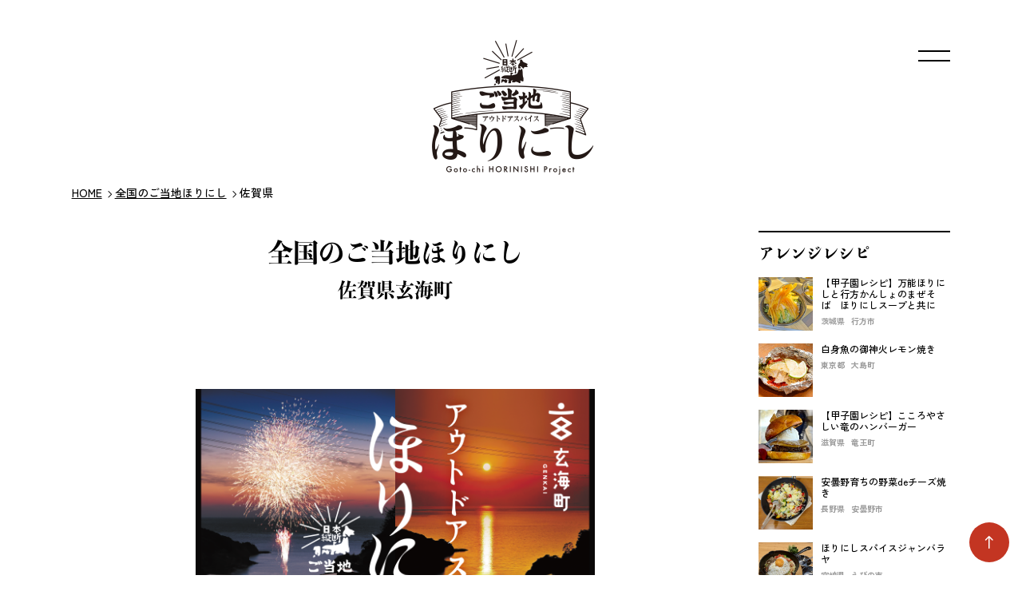

--- FILE ---
content_type: text/html; charset=UTF-8
request_url: https://www.gotouchi-horinishi.jp/map/saga/
body_size: 31326
content:
<!DOCTYPE html>
<html lang="ja">
<head prefix="og: http://ogp.me/ns# fb: http://ogp.me/ns/fb# article: http://ogp.me/ns/article#">
<meta charset=utf-8>
<!-- <head> 直後タグ -->
<!-- Google tag (gtag.js) -->
<script async src="https://www.googletagmanager.com/gtag/js?id=G-PY16S6JRDP"></script>
<script>
  window.dataLayer = window.dataLayer || [];
  function gtag(){dataLayer.push(arguments);}
  gtag('js', new Date());
  gtag('config', 'G-PY16S6JRDP');
</script>
<meta name="viewport" content="width=device-width, initial-scale=1.0">
<link rel="canonical" href="https://www.gotouchi-horinishi.jp/map/saga/">
<script type="application/ld+json">
{
  "@context":"http://schema.org",
  "@type":"BreadcrumbList",
  "itemListElement":[
    {
      "@type":"ListItem",
      "position": 1,
      "item":{
        "@id":"https://www.gotouchi-horinishi.jp/",
        "name": "HOME"      }
    },
    {
      "@type":"ListItem",
      "position": 2,
      "item":{
        "@id":"https://www.gotouchi-horinishi.jp/map/",
        "name": "全国のご当地ほりにし"      }
    },
    {
      "@type":"ListItem",
      "position": 3,
      "item":{
        "@id":"https://www.gotouchi-horinishi.jp/map/saga/",
        "name": "佐賀県"      }
    }
  ]
}
</script>
<title>全国のご当地ほりにし : 佐賀県 | ご当地ほりにし | アウトドアスパイス</title>
<meta name="description" content="全国のご当地ほりにし : 佐賀県 | ご当地ほりにしとは、人気アウトドアスパイスほりにしに地域限定ラベルを施し、その地域でしか購入できないという付加価値を付けた、地域PRの取り組みです。全国42の都道府県で販売を行っています。なんにでも合うほりにしと地域食材が生み出すその地域ならではのレシピで地域を盛り上げます。">
<meta property="og:type" content="article">
<meta property="og:url" content="https://www.gotouchi-horinishi.jp/map/saga/">
<meta property="og:site_name" content="ご当地ほりにし | アウトドアスパイス">
<meta property="og:title" content="全国のご当地ほりにし : 佐賀県">
<meta property="og:description" content="全国のご当地ほりにし : 佐賀県 | ご当地ほりにしとは、人気アウトドアスパイスほりにしに地域限定ラベルを施し、その地域でしか購入できないという付加価値を付けた、地域PRの取り組みです。全国42の都道府県で販売を行っています。なんにでも合うほりにしと地域食材が生み出すその地域ならではのレシピで地域を盛り上げます。">
<meta property="og:image" content="https://www.gotouchi-horinishi.jp/upload_images/ogp.png">
<meta name="twitter:card" content="summary_large_image">
<link href="/cmn/images/icon.ico" rel="shortcut icon" type="image/x-icon">
<link rel="apple-touch-icon" href="/cmn/images/apple-touch-icon.png" />
<link rel="icon" type="image/png" href="/cmn/images/android-chrome-192x192.png">
<link href="https://www.gotouchi-horinishi.jp/mt-static/front/css/fontawesome/css/all.min.css" rel="stylesheet" media="all">
<script src="https://www.gotouchi-horinishi.jp/cmn/js/externalJsUrl.js"></script>
<script src="https://www.gotouchi-horinishi.jp/mt-static/front/js/jquery/jquery.js"></script>
<script src="https://www.gotouchi-horinishi.jp/mt-static/front/js/jquery/jquery.matchHeight.js"></script>
<link href="https://www.gotouchi-horinishi.jp/mt-static/front/js/slick/slick.css" rel="stylesheet" media="all">
<link href="https://www.gotouchi-horinishi.jp/mt-static/front/js/slick/slick-theme.css" rel="stylesheet" media="all">
<script src="https://www.gotouchi-horinishi.jp/mt-static/front/js/slick/slick.js"></script>
<link href="https://www.gotouchi-horinishi.jp/cmn/css/bootstrap-reboot.css" rel="stylesheet" media="all">
<link href="https://www.gotouchi-horinishi.jp/cmn/css/cmn.scss" rel="stylesheet" media="all">
<script src="https://www.gotouchi-horinishi.jp/cmn/js/cmn.js"></script>
<script type="text/javascript" src="https://www.gotouchi-horinishi.jp/cmn/js/modaal.min.js"></script>
<link rel="stylesheet" href="https://www.gotouchi-horinishi.jp/cmn/css/modaal.min.css" />
<script type="text/javascript" src="https://www.gotouchi-horinishi.jp/cmn/js/delighters.js"></script>
<script type="text/javascript" src="https://www.gotouchi-horinishi.jp/cmn/js/ofi.min.js"></script>
<link href="https://cdnjs.cloudflare.com/ajax/libs/lightbox2/2.7.1/css/lightbox.css" rel="stylesheet">
<script src="https://cdnjs.cloudflare.com/ajax/libs/lightbox2/2.7.1/js/lightbox.min.js" type="text/javascript"></script>
<script type="text/javascript" src="https://www.gotouchi-horinishi.jp/calendar/js/eventCalenderCmn.js" charset="utf-8"></script>
<script type="text/javascript" src="https://www.gotouchi-horinishi.jp/calendar/js/eventCalenderPage.js" charset="utf-8"></script>
<link href="https://www.gotouchi-horinishi.jp/calendar/css/eventCalender.css" rel="stylesheet" type="text/css" media="all" />
<script type="text/javascript" src="https://www.gotouchi-horinishi.jp/cmn/include_parts/js/includeParts.js" charset="utf-8"></script>
<!-- </head> 直前タグ -->
<meta name="format-detection" content="telephone=no">
<script>
  (function(d) {
    var config = {
      kitId: 'zsj4ebh',
      scriptTimeout: 3000,
      async: true
    },
    h=d.documentElement,t=setTimeout(function(){h.className=h.className.replace(/\bwf-loading\b/g,"")+" wf-inactive";},config.scriptTimeout),tk=d.createElement("script"),f=false,s=d.getElementsByTagName("script")[0],a;h.className+=" wf-loading";tk.src='https://use.typekit.net/'+config.kitId+'.js';tk.async=true;tk.onload=tk.onreadystatechange=function(){a=this.readyState;if(f||a&&a!="complete"&&a!="loaded")return;f=true;clearTimeout(t);try{Typekit.load(config)}catch(e){}};s.parentNode.insertBefore(tk,s)
  })(document);
</script>
</head>
<body id="anchorTop">
<!-- <body> 直後タグ -->
<div id="pageId-29" class="page_type_formatted_archive_entry_list">
<div id="container">
<header id="site_header">
<div id="site_header_title">
    <a href="/"><img src="/cmn/images/logo.png" alt="ご当地ほりにし"></a>
        </div>
<div id="main_nav">
<div id="main_nav_btn">
<a class="menubar">
    <span class="menubar_line menubar_line_top"></span>
    <span class="menubar_line menubar_line_center"></span>
    <span class="menubar_line menubar_line_bottom"></span>
</a>
</div>
<div class="main_nav_menu header"><nav class="main_nav_menu_inner">
</nav></div>
<div class="main_nav_menu drawer"><nav class="main_nav_menu_inner">
    <div class="site_header_menu">
        <ul class="main_nav mb_0">
            <li><a href="/">ホーム</a></li>
            <li><a href="/news/">お知らせ</a></li>
            <li><a href="/about/">ご当地ほりにしってなに？</a></li>
            <li><a href="/map/">全国のご当地ほりにし</a></li>
        </ul>
        <ul class="main_nav">
            <li><a href="/recipe/">アレンジレシピ</a>
                <ul class="sub_nav">
                    <li><a href="/recipe/category/local-specialty/">郷土料理×ほりにしレシピ</a></li>
                    <li><a href="/recipe/category/local-ingredients/">地元食材×ほりにしレシピ</a></li>
                </ul>
            </li>
            <!-- <li><a href="/reproduce/">たけだバーベキューのレシピ再現コーナー</a></li> -->
            <!--<li><a href="/campaign/">ご当地ほりにしキャンペーン</a></li>-->
            <li><a href="/produce/">ご当地ほりにしを作りたい</a></li>
        </ul>
        <div class="cmn_sub_menu">
            <ul>
                <li><a href="/inqfm/general/">お問い合わせ</a></li>
                <li><a href="https://www.pursuit-inc.jp/company/" target="_blank">運営会社</a></li>
                <li><a href="https://www.pursuit-inc.jp/privacy-policy/" target="_blank">個人情報保護方針</a></li>
            </ul>
        </div>
        <div class="cmn_info">
            <a href="/"><img src="/cmn/images/logo.png" class="cmn_logo" alt="ご当地ほりにし"></a>
        </div>
        <div class="cmn_sns"><a href="https://x.com/gotohori2022" target="_blank"><i class="fa-brands fa-x-twitter"></i></a></div>
    </div>
</nav></div>
</div><!-- / main_nav -->
</header><!-- / site_header -->
<div id="site_header_space"></div>
<nav id="breadcrumb"><ol>
<li><a href="https://www.gotouchi-horinishi.jp/">HOME</a></li>
<li><a href="https://www.gotouchi-horinishi.jp/map/">全国のご当地ほりにし</a></li>
<li>佐賀県</li>
</ol></nav>
<div id="colmunContainer" class="two_colmun">
<div id="main_col">
<div class="block_ttl">
<div class="content_size">
<h1 class="title_l mb_0">全国のご当地ほりにし</h1>
</div>
</div>
<div class="formatted_entry_contaier">
<div class="formatted_entry">
<div class="content_size_m">
        
            <h2 id="anchor322" class="title_m ta_c mb_m">佐賀県玄海町</h2>
        <div class="map_label">
                <div class="img_bottle"><img src="https://www.gotouchi-horinishi.jp/map/assets_c/2023/08/bottle_genkai-thumb-400x999-450.png" alt=""></div>
            
                <div class="img_label"><div class="img_label_inner"><img src="https://www.gotouchi-horinishi.jp/map/assets_c/2023/08/label_genkai-thumb-980x380-449.png" alt=""></div></div>
            
                <div class="img_label02"><div class="img_label_inner"><img src="https://www.gotouchi-horinishi.jp/map/assets_c/2023/08/label_genkai-thumb-980x380-449.png" alt=""></div></div>
        </div>
        <div class="txt_label mb_l">
            玄海町を象徴する風景のひとつ「浜野浦の棚田」をあしらったラベル
        </div>
                <div class="top_blog02_latest_box shop_blog_list">
<div class="top_page_list">
<h2 class="title_typeA mb_s"><span>ご当地ほりにし販売店</span></h2>
<div class="formatted_entry_contaier blog_list_typeA">
<div class="row-40">



<div class="col-lg-12">
<div class="formatted_entry">
<div class="formatted_entry_float_l">
<div class="formatted_entry_float_l_wrap">


<div class="formatted_entry_col_img">
<img src="https://www.gotouchi-horinishi.jp/shop/assets_c/2023/09/%E3%83%8F%E3%82%9A%E3%83%AC%E3%82%A2-thumb-896xauto-469.jpg" alt="">
</div>



<div class="formatted_entry_col_txt">


<h2 class="title_blog_list">海上温泉パレア		</h2>

<div class="txt_area"><span class="address">住所：佐賀県東松浦郡玄海町石田1369-3</span>
<span class="tel">TEL：0955-52-2411</span>
<span class="time">営業時間：10:00~22:00</span>
<span class="holiday mb_0">定休日：水曜日</span>
</div>
<div class="ta_r"><a href="https://www.genkai-parea.com/" target="_blank" class="btn_typeC">WEBサイト</a></div>


</div><!-- class="formatted_entry_col_txt" -->
</div><!-- class="formatted_entry_float_l_wrap" -->


</div><!-- class="formatted_entry_float_l" -->
</div><!-- class="formatted_entry" -->
</div><!-- class="col" -->



<div class="col-lg-12">
<div class="formatted_entry">
<div class="formatted_entry_float_l">
<div class="formatted_entry_float_l_wrap">


<div class="formatted_entry_col_img">
<img src="https://www.gotouchi-horinishi.jp/shop/assets_c/2023/09/%E4%B8%AD%E5%B1%B1%E7%89%A7%E5%A0%B4-thumb-896xauto-470.jpg" alt="">
</div>



<div class="formatted_entry_col_txt">


<h2 class="title_blog_list">中山牧場</h2>

<div class="txt_area"><span class="address">住所：佐賀県東松浦郡玄海町普恩寺912-1</span>
<span class="tel">TEL：0955-52-2068</span>
<span class="time">営業時間：9:00~18:00</span>
<span class="holiday mb_0">定休日：月曜日</span>
</div>
<div class="ta_r"><a href="https://www.ii29.net/" target="_blank" class="btn_typeC">WEBサイト</a></div>


</div><!-- class="formatted_entry_col_txt" -->
</div><!-- class="formatted_entry_float_l_wrap" -->


</div><!-- class="formatted_entry_float_l" -->
</div><!-- class="formatted_entry" -->
</div><!-- class="col" -->



<div class="col-lg-12">
<div class="formatted_entry">
<div class="formatted_entry_float_l">
<div class="formatted_entry_float_l_wrap">


<div class="formatted_entry_col_img">
<img src="https://www.gotouchi-horinishi.jp/shop/assets_c/2023/09/%E3%81%B5%E3%82%8B%E3%81%95%E3%81%A8%E7%99%BA%E6%83%B3%E9%A4%A8-thumb-896xauto-471.jpg" alt="">
</div>



<div class="formatted_entry_col_txt">


<h2 class="title_blog_list">ふるさと発想館</h2>

<div class="txt_area"><span class="address">住所：佐賀県東松浦郡玄海町新田1802-1</span>
<span class="tel">TEL：0955-52-5051</span>
<span class="time">営業時間：8:30~17:00</span>
<span class="holiday mb_0">定休日：8/14～8/16・12/31～1/5</span>
</div>
<div class="ta_r"><a href="https://saga-nouson.jp/spot/market/872/" target="_blank" class="btn_typeC">WEBサイト</a></div>


</div><!-- class="formatted_entry_col_txt" -->
</div><!-- class="formatted_entry_float_l_wrap" -->


</div><!-- class="formatted_entry_float_l" -->
</div><!-- class="formatted_entry" -->
</div><!-- class="col" -->



<div class="col-lg-12">
<div class="formatted_entry">
<div class="formatted_entry_float_l">
<div class="formatted_entry_float_l_wrap">


<div class="formatted_entry_col_img">
<img src="https://www.gotouchi-horinishi.jp/shop/assets_c/2024/12/%E6%B3%A2%E6%88%B8%E5%B2%AC-thumb-896xauto-841.jpg" alt="">
</div>



<div class="formatted_entry_col_txt">


<h2 class="title_blog_list">波戸岬キャンプ場</h2>

<div class="txt_area"><span class="address">住所：佐賀県唐津市鎮西町名護屋7324</span>
<span class="tel">TEL：0952-56-3315</span>
<span class="time">営業時間：9:00～18:00</span>
<span class="holiday mb_0">定休日：毎週水曜日</span>
</div>
<div class="ta_r"><a href="https://www.hadomisaki-camp.jp/" target="_blank" class="btn_typeC">WEBサイト</a></div>


</div><!-- class="formatted_entry_col_txt" -->
</div><!-- class="formatted_entry_float_l_wrap" -->


</div><!-- class="formatted_entry_float_l" -->
</div><!-- class="formatted_entry" -->
</div><!-- class="col" -->



<div class="col-lg-12">
<div class="formatted_entry">
<div class="formatted_entry_float_l">
<div class="formatted_entry_float_l_wrap">


<div class="formatted_entry_col_img">
<img src="https://www.gotouchi-horinishi.jp/shop/assets_c/2024/12/255f269d221f07eb0f2415d9322ba582c55bf2e6-thumb-896xauto-840.jpg" alt="">
</div>



<div class="formatted_entry_col_txt">


<h2 class="title_blog_list">北山キャンプ場</h2>

<div class="txt_area"><span class="address">住所：佐賀県佐賀市富士町大字関屋52-1</span>
<span class="tel">TEL：0955-82-2820</span>
<span class="time">営業時間：8:30～17:30</span>
<span class="holiday mb_0">定休日：毎週木曜日</span>
</div>
<div class="ta_r"><a href="https://hokuzan-camp.com/" target="_blank" class="btn_typeC">WEBサイト</a></div>


</div><!-- class="formatted_entry_col_txt" -->
</div><!-- class="formatted_entry_float_l_wrap" -->


</div><!-- class="formatted_entry_float_l" -->
</div><!-- class="formatted_entry" -->
</div><!-- class="col" -->



<div class="col-lg-12">
<div class="formatted_entry">
<div class="formatted_entry_float_l">
<div class="formatted_entry_float_l_wrap">


<div class="formatted_entry_col_img">
<img src="https://www.gotouchi-horinishi.jp/shop/assets_c/2025/04/%E4%BC%8A%E4%B8%87%E9%87%8C%E7%89%9B%E3%83%9E%E3%83%AB%E3%82%B7%E3%82%A7-thumb-896xauto-897.jpg" alt="">
</div>



<div class="formatted_entry_col_txt">


<h2 class="title_blog_list">松尾勝馬牧場直売所 伊萬里牛マルシェ</h2>

<div class="txt_area"><span class="address">住所：佐賀県伊万里市立花町827番地1</span>
<span class="tel">TEL：0955-20-4355</span>
<span class="time">営業時間：9:00～18:00</span>
<span class="holiday mb_0">定休日：水曜日</span>
</div>
<div class="ta_r"><a href="https://www.instagram.com/imarigyu_marche/" target="_blank" class="btn_typeC">WEBサイト</a></div>


</div><!-- class="formatted_entry_col_txt" -->
</div><!-- class="formatted_entry_float_l_wrap" -->


</div><!-- class="formatted_entry_float_l" -->
</div><!-- class="formatted_entry" -->
</div><!-- class="col" -->

</div><!--  class="row" -->
</div><!--  class="formatted_entry_contaier" -->
</div>
</div>
        <h2 class="title_typeA mb_s"><span>佐賀県玄海町の紹介</span></h2>
                    <div class="mb_s img_full"><img src="https://www.gotouchi-horinishi.jp/map/assets_c/2023/09/20230911111000-274b8db4187874003794c5c9633bb10f8c1758ac-thumb-1200x847-463.jpg" alt=""></div>
        <div class="title_s mb_ss">絶景と絶品のふるさと、玄海町</div>
        <div class="mb_m">佐賀県玄海町は、唐津市に囲まれてひっそり佇むように位置し、人口5,000人ちょっと。約2,000世帯が暮らす小さなまちです。山が、海が、川が、田畑がそこにある。ただそれだけで「ありがたい」と心に染み入る。年齢とともに見える景色は変われど、玄海町には、心の琴線に触れる穏やかで美しい自然があります。<br />
そんな土地のおかげでしょうか。この土地で暮らす人々もまた、穏やか。”おいしくなあれ、おいしくなあれ”そんな声が聞こえてきそうなほど愛情かけて作られた山の幸。玄界灘の豊かな恵みをたっぷり享受した海の幸。人々の温かい手から、おいしいものがたくさん生まれています。<br />
自然と、人と、おいしい食べ物。さあ、でかけてみましょう、玄海町へ。</div>
                    <div class="mb_s img_full"><img src="https://www.gotouchi-horinishi.jp/map/assets_c/2023/09/20230911111034-fdf56d8eda2618c0e0d6212e06db38ec943bb1bc-thumb-800x1200-464.jpg" alt=""></div>
        <div class="title_s mb_ss">浜野浦の棚田</div>
        <div class="mb_m">玄界灘の小さな入り江に、大小283枚の田んぼが連なる「浜野浦の棚田」があります。春は菜の花、初夏は青苗、秋は彼岸花と四季折々に彩られ、「日本の棚田百選」や「恋人の聖地」にも認定されました。とりわけ5月の夕暮れ時には、海と水田がオレンジ色の夕陽に染められ、見事な造形美描き出します。
その幻想的な光景を一目見ようと、全国各地から見物客が訪れるほど。<br />
この棚田を維持管理するのは浜野浦夕日組合の皆さん。地元の小学生に向けた田植え・稲刈り体験会も行っています。地域で守り継がれる尊い自然。私たち日本人の原風景が広がっています。</div>
                    <div class="mb_s img_full"><img src="https://www.gotouchi-horinishi.jp/map/assets_c/2023/09/20230911111107-4ee23040f7af0186d978cc3b618edeeaac2187df-thumb-1200x779-465.jpg" alt=""></div>
        <div class="title_s mb_ss">玄海・唐津育ちの佐賀牛ブランド</div>
        <div class="mb_m">今や海外でも高く評価される「佐賀牛」。その生産をけん引するのが、県内最大規模の飼育頭数を誇る「中山牧場」です。<br />
品質の高い牛を「育てる」だけではなく、食肉加工と販売も手掛け、消費者が安心しておいしいお肉を「味わう」ところまで責任をもってこだわるのが、「中山牧場」の流儀。後継者の育成にも力を注ぎ、町ぐるみで佐賀牛ブランドを守り継ぎます。</div>
        
        <ul class="ul_typeD mb_l row-20 tb-row-20">
            <li class="col-lg-6 col-tb-6"><div class="ul_inner"><a href="https://www.town.genkai.lg.jp/" target="_blank">佐賀県玄海町の公式サイト</a></div></li>
            <li class="col-lg-6 col-tb-6"><div class="ul_inner"><a href="https://all-genkai.or.jp/" target="_blank">玄海町 みんなの地域商社</a></div></li>
            
        </ul>
                </div><!-- class="content_size" -->
</div><!-- class="formatted_entry" -->
</div><!--  class="formatted_entry_contaier" -->
</div><!-- / id="main_col" -->
<div id="side_col">
<script>
  function displayRecipe() {
    // 配列を初期化
    var entryData = [];
    // MTエントリーのループ
      // MTEntryIDを取得し、配列に追加
      var entryID = '585';
      entryData.push(entryID);
      // MTEntryIDを取得し、配列に追加
      var entryID = '582';
      entryData.push(entryID);
      // MTEntryIDを取得し、配列に追加
      var entryID = '583';
      entryData.push(entryID);
      // MTEntryIDを取得し、配列に追加
      var entryID = '587';
      entryData.push(entryID);
      // MTEntryIDを取得し、配列に追加
      var entryID = '584';
      entryData.push(entryID);
      // MTEntryIDを取得し、配列に追加
      var entryID = '581';
      entryData.push(entryID);
      // MTEntryIDを取得し、配列に追加
      var entryID = '579';
      entryData.push(entryID);
      // MTEntryIDを取得し、配列に追加
      var entryID = '578';
      entryData.push(entryID);
      // MTEntryIDを取得し、配列に追加
      var entryID = '577';
      entryData.push(entryID);
      // MTEntryIDを取得し、配列に追加
      var entryID = '571';
      entryData.push(entryID);
      // MTEntryIDを取得し、配列に追加
      var entryID = '570';
      entryData.push(entryID);
      // MTEntryIDを取得し、配列に追加
      var entryID = '521';
      entryData.push(entryID);
      // MTEntryIDを取得し、配列に追加
      var entryID = '520';
      entryData.push(entryID);
      // MTEntryIDを取得し、配列に追加
      var entryID = '568';
      entryData.push(entryID);
      // MTEntryIDを取得し、配列に追加
      var entryID = '566';
      entryData.push(entryID);
      // MTEntryIDを取得し、配列に追加
      var entryID = '510';
      entryData.push(entryID);
      // MTEntryIDを取得し、配列に追加
      var entryID = '500';
      entryData.push(entryID);
      // MTEntryIDを取得し、配列に追加
      var entryID = '498';
      entryData.push(entryID);
      // MTEntryIDを取得し、配列に追加
      var entryID = '496';
      entryData.push(entryID);
      // MTEntryIDを取得し、配列に追加
      var entryID = '494';
      entryData.push(entryID);
      // MTEntryIDを取得し、配列に追加
      var entryID = '489';
      entryData.push(entryID);
      // MTEntryIDを取得し、配列に追加
      var entryID = '486';
      entryData.push(entryID);
      // MTEntryIDを取得し、配列に追加
      var entryID = '449';
      entryData.push(entryID);
      // MTEntryIDを取得し、配列に追加
      var entryID = '438';
      entryData.push(entryID);
      // MTEntryIDを取得し、配列に追加
      var entryID = '428';
      entryData.push(entryID);
      // MTEntryIDを取得し、配列に追加
      var entryID = '414';
      entryData.push(entryID);
      // MTEntryIDを取得し、配列に追加
      var entryID = '413';
      entryData.push(entryID);
      // MTEntryIDを取得し、配列に追加
      var entryID = '418';
      entryData.push(entryID);
      // MTEntryIDを取得し、配列に追加
      var entryID = '412';
      entryData.push(entryID);
      // MTEntryIDを取得し、配列に追加
      var entryID = '411';
      entryData.push(entryID);
      // MTEntryIDを取得し、配列に追加
      var entryID = '410';
      entryData.push(entryID);
      // MTEntryIDを取得し、配列に追加
      var entryID = '409';
      entryData.push(entryID);
      // MTEntryIDを取得し、配列に追加
      var entryID = '408';
      entryData.push(entryID);
      // MTEntryIDを取得し、配列に追加
      var entryID = '407';
      entryData.push(entryID);
      // MTEntryIDを取得し、配列に追加
      var entryID = '406';
      entryData.push(entryID);
      // MTEntryIDを取得し、配列に追加
      var entryID = '405';
      entryData.push(entryID);
      // MTEntryIDを取得し、配列に追加
      var entryID = '404';
      entryData.push(entryID);
      // MTEntryIDを取得し、配列に追加
      var entryID = '403';
      entryData.push(entryID);
      // MTEntryIDを取得し、配列に追加
      var entryID = '402';
      entryData.push(entryID);
      // MTEntryIDを取得し、配列に追加
      var entryID = '401';
      entryData.push(entryID);
      // MTEntryIDを取得し、配列に追加
      var entryID = '400';
      entryData.push(entryID);
      // MTEntryIDを取得し、配列に追加
      var entryID = '399';
      entryData.push(entryID);
      // MTEntryIDを取得し、配列に追加
      var entryID = '397';
      entryData.push(entryID);
      // MTEntryIDを取得し、配列に追加
      var entryID = '396';
      entryData.push(entryID);
      // MTEntryIDを取得し、配列に追加
      var entryID = '395';
      entryData.push(entryID);
      // MTEntryIDを取得し、配列に追加
      var entryID = '394';
      entryData.push(entryID);
      // MTEntryIDを取得し、配列に追加
      var entryID = '393';
      entryData.push(entryID);
      // MTEntryIDを取得し、配列に追加
      var entryID = '392';
      entryData.push(entryID);
      // MTEntryIDを取得し、配列に追加
      var entryID = '391';
      entryData.push(entryID);
      // MTEntryIDを取得し、配列に追加
      var entryID = '390';
      entryData.push(entryID);
      // MTEntryIDを取得し、配列に追加
      var entryID = '389';
      entryData.push(entryID);
      // MTEntryIDを取得し、配列に追加
      var entryID = '388';
      entryData.push(entryID);
      // MTEntryIDを取得し、配列に追加
      var entryID = '387';
      entryData.push(entryID);
      // MTEntryIDを取得し、配列に追加
      var entryID = '386';
      entryData.push(entryID);
      // MTEntryIDを取得し、配列に追加
      var entryID = '385';
      entryData.push(entryID);
    // 配列をランダムにシャッフル
    var shuffledEntries = entryData.sort(() => Math.random() - 0.5).slice(0, 8);
    // 最終的な配列を組み立てる
    var finalEntryData = shuffledEntries;
    // 非同期処理を実行する関数を定義
    function fetchAndDisplayEntry(entryID) {
      $.ajax({
        url: "https://www.gotouchi-horinishi.jp/recipe/" + entryID + "/entry_side_list.php",
        cache: false,
        datatype: "html",
        success: function (html) {
          // 結果をul.side_recipe要素に挿入
          $('ul.side_recipe').append(html);
        }
      });
    }
    // ループ内で関数を呼び出す
    for (var i = 0; i < finalEntryData.length; i++) {
      fetchAndDisplayEntry(finalEntryData[i]);
    }
  }
  displayRecipe();
</script>
<div class="side_img_entry">
<h3 class="title_side">アレンジレシピ</h3>
<ul class="side_recipe">
</ul>
</div></div><!-- / id="side_col" -->
</div><!-- / id="colmunContainer" -->
</div><!-- / id="container" -->
<div class="bnr_area pt_m pb_m ta_c">
    <div class="content_size">
        <div class="row-40 tb-row-20 sp-row-10 justify-content-lg-center justify-content-tb-center">
            <div class="col-lg-3 col-tb-3 col-sp-6">
                <a href="https://www.pursuit-inc.jp/" target="_blank"><img src="/cmn/images/bnr_pursuit.png"
                        alt="株式会社パシュート" loading="lazy" class="mb_0 sp_mb_10"></a>
            </div>
            <div class="col-lg-3 col-tb-3 col-sp-6">
                <a href="https://shop-orange.jp/" target="_blank"><img src="/cmn/images/bnr_orange.png"
                        alt="オレンジ・アウトドアショップ" loading="lazy" class="mb_0 sp_mb_10"></a>
            </div>
            <div class="col-lg-3 col-tb-3 col-sp-6">
                <a href="https://horinishi.jp/" target="_blank"><img src="/cmn/images/bnr_horinishi.png"
                        alt="ほりにし" loading="lazy" class="mb_0"></a>
            </div>
            <div class="col-lg-3 col-tb-3 col-sp-6">
              <a href="https://koshien.gotouchi-horinishi.jp/" target="_blank"><img src="/cmn/images/bnr_koshien.png"
                      alt="ご当地ほりにし甲子園" loading="lazy" class="mb_0"></a>
          </div>
        </div>
    </div>
</div><div class="cmn_produce pt_l pb_l">
    <div class="content_size">
        <div class="cmn_bnr_produce">
            <a href="/produce/">
                <div class="txt">
                    <p class="ff_srf txt_l mb_0">ご当地ほりにしを作りたい！</p>
                    <p class="txt_s mb_0">詳しくはこちら</p>
                </div>
                <div class="arrow">
                    <img src="/cmn/images/top_bnr_produce.png" alt="">
                    <i class="fa-regular fa-arrow-right-long"></i>
                </div>
            </a>
        </div>
    </div>
</div><footer id="site_footer">
            <div>
    <div class="site_header_menu">
        <ul class="main_nav mb_0">
            <li><a href="/">ホーム</a></li>
            <li><a href="/news/">お知らせ</a></li>
            <li><a href="/about/">ご当地ほりにしってなに？</a></li>
            <li><a href="/map/">全国のご当地ほりにし</a></li>
        </ul>
        <ul class="main_nav">
            <li><a href="/recipe/">アレンジレシピ</a>
                <ul class="sub_nav">
                    <li><a href="/recipe/category/local-specialty/">郷土料理×ほりにしレシピ</a></li>
                    <li><a href="/recipe/category/local-ingredients/">地元食材×ほりにしレシピ</a></li>
                </ul>
            </li>
            <!-- <li><a href="/reproduce/">たけだバーベキューのレシピ再現コーナー</a></li> -->
            <!--<li><a href="/campaign/">ご当地ほりにしキャンペーン</a></li>-->
            <li><a href="/produce/">ご当地ほりにしを作りたい</a></li>
        </ul>
        <div class="cmn_sub_menu">
            <ul>
                <li><a href="/inqfm/general/">お問い合わせ</a></li>
                <li><a href="https://www.pursuit-inc.jp/company/" target="_blank">運営会社</a></li>
                <li><a href="https://www.pursuit-inc.jp/privacy-policy/" target="_blank">個人情報保護方針</a></li>
            </ul>
        </div>
        <div class="cmn_info">
            <a href="/"><img src="/cmn/images/logo.png" class="cmn_logo" alt="ご当地ほりにし"></a>
        </div>
        <div class="cmn_sns"><a href="https://x.com/gotohori2022" target="_blank"><i class="fa-brands fa-x-twitter"></i></a></div>
    </div>
                <div id="copyright">&copy; ご当地ほりにし実行委員会.</div>
　　　　　　</div>
</footer>
<a id="to_top_btn" href="#anchorTop"><i class="fa-regular fa-arrow-up-long"></i></a>
</div><!-- / id="pageId-*" -->
<script>
    topSlickListMapLabel('.map_label');
</script>
<!-- </body> 直前タグ -->
<script>
  objectFitImages();
</script>
</body>
</html>


--- FILE ---
content_type: text/html; charset=UTF-8
request_url: https://www.gotouchi-horinishi.jp/recipe/411/entry_side_list.php?_=1769287138203
body_size: 781
content:
<li>
        <div class="formatted_entry_col_img">
        <a href="https://www.gotouchi-horinishi.jp/recipe/entry/post-26/">
        <img src="https://www.gotouchi-horinishi.jp/recipe/assets_c/2023/12/oshima_lemonyaki_1-thumb-480x480-585.jpg" alt="">
        </a>
        </div>
    <div class="entry_list_col_txt">
        <p class="entry_title"><a href="https://www.gotouchi-horinishi.jp/recipe/entry/post-26/">白身魚の御神火レモン焼き</a></p>
        <div class="entryCategories txt_s">
            
                <a href="https://www.gotouchi-horinishi.jp/recipe/category/tokyo/" class="btn">
                    東京都
                </a>
                
                <a href="https://www.gotouchi-horinishi.jp/recipe/category/tokyo/oshima/" class="btn">
                    大島町
                </a>
        </div>
    </div>
</li>

--- FILE ---
content_type: text/html; charset=UTF-8
request_url: https://www.gotouchi-horinishi.jp/recipe/571/entry_side_list.php?_=1769287138204
body_size: 917
content:
<li>
        <div class="formatted_entry_col_img">
        <a href="https://www.gotouchi-horinishi.jp/recipe/entry/post-44/">
        <img src="https://www.gotouchi-horinishi.jp/recipe/assets_c/2025/02/namegata2-thumb-800x800-870.jpg" alt="">
        </a>
        </div>
    <div class="entry_list_col_txt">
        <p class="entry_title"><a href="https://www.gotouchi-horinishi.jp/recipe/entry/post-44/">【甲子園レシピ】万能ほりにしと行方かんしょのまぜそば　ほりにしスープと共に</a></p>
        <div class="entryCategories txt_s">
            
                
                
            
                
                <a href="https://www.gotouchi-horinishi.jp/recipe/category/ibaraki/" class="btn">
                    茨城県
                </a>
                
                <a href="https://www.gotouchi-horinishi.jp/recipe/category/ibaraki/namegata/" class="btn">
                    行方市
                </a>
        </div>
    </div>
</li>

--- FILE ---
content_type: text/html; charset=UTF-8
request_url: https://www.gotouchi-horinishi.jp/recipe/587/entry_side_list.php?_=1769287138205
body_size: 843
content:
<li>
        <div class="formatted_entry_col_img">
        <a href="https://www.gotouchi-horinishi.jp/recipe/entry/post-54/">
        <img src="https://www.gotouchi-horinishi.jp/recipe/assets_c/2025/03/kokoroyasashii-thumb-533x533-887.jpg" alt="">
        </a>
        </div>
    <div class="entry_list_col_txt">
        <p class="entry_title"><a href="https://www.gotouchi-horinishi.jp/recipe/entry/post-54/">【甲子園レシピ】こころやさしい竜のハンバーガー</a></p>
        <div class="entryCategories txt_s">
            
                
                
                <a href="https://www.gotouchi-horinishi.jp/recipe/category/shiga/" class="btn">
                    滋賀県
                </a>
                
                <a href="https://www.gotouchi-horinishi.jp/recipe/category/shiga/ryuoh/" class="btn">
                    竜王町
                </a>
        </div>
    </div>
</li>

--- FILE ---
content_type: text/html; charset=UTF-8
request_url: https://www.gotouchi-horinishi.jp/recipe/403/entry_side_list.php?_=1769287138206
body_size: 895
content:
<li>
        <div class="formatted_entry_col_img">
        <a href="https://www.gotouchi-horinishi.jp/recipe/entry/bbq-1/">
        <img src="https://www.gotouchi-horinishi.jp/recipe/assets_c/2023/12/20230814140850-1f88c0892b082a7a37f62abf26b3bf9847148810_1-thumb-1200x900-601.jpg" alt="">
        </a>
        </div>
    <div class="entry_list_col_txt">
        <p class="entry_title"><a href="https://www.gotouchi-horinishi.jp/recipe/entry/bbq-1/">ほりにしスパイスジャンバラヤ</a></p>
        <div class="entryCategories txt_s">
            
                
                
            
                
                <a href="https://www.gotouchi-horinishi.jp/recipe/category/miyazaki/" class="btn">
                    宮崎県
                </a>
                
                <a href="https://www.gotouchi-horinishi.jp/recipe/category/miyazaki/ebino/" class="btn">
                    えびの市
                </a>
        </div>
    </div>
</li>

--- FILE ---
content_type: text/html; charset=UTF-8
request_url: https://www.gotouchi-horinishi.jp/recipe/449/entry_side_list.php?_=1769287138207
body_size: 872
content:
<li>
        <div class="formatted_entry_col_img">
        <a href="https://www.gotouchi-horinishi.jp/recipe/entry/post-32/">
        <img src="https://www.gotouchi-horinishi.jp/recipe/assets_c/2024/03/ryoou_garlic_2403-thumb-460x460-695.jpg" alt="">
        </a>
        </div>
    <div class="entry_list_col_txt">
        <p class="entry_title"><a href="https://www.gotouchi-horinishi.jp/recipe/entry/post-32/">竜王そばの黒にんにくぶっかけもり</a></p>
        <div class="entryCategories txt_s">
            
                
                
            
                
                
                <a href="https://www.gotouchi-horinishi.jp/recipe/category/shiga/" class="btn">
                    滋賀県
                </a>
                
                <a href="https://www.gotouchi-horinishi.jp/recipe/category/shiga/ryuoh/" class="btn">
                    竜王町
                </a>
        </div>
    </div>
</li>

--- FILE ---
content_type: text/html; charset=UTF-8
request_url: https://www.gotouchi-horinishi.jp/recipe/406/entry_side_list.php?_=1769287138208
body_size: 770
content:
<li>
        <div class="formatted_entry_col_img">
        <a href="https://www.gotouchi-horinishi.jp/recipe/entry/post-20/">
        <img src="https://www.gotouchi-horinishi.jp/recipe/assets_c/2023/12/mochi_ryuuou_1-thumb-460x460-575.jpg" alt="">
        </a>
        </div>
    <div class="entry_list_col_txt">
        <p class="entry_title"><a href="https://www.gotouchi-horinishi.jp/recipe/entry/post-20/">竜のあまから醤油もち</a></p>
        <div class="entryCategories txt_s">
            
                <a href="https://www.gotouchi-horinishi.jp/recipe/category/shiga/" class="btn">
                    滋賀県
                </a>
                
                <a href="https://www.gotouchi-horinishi.jp/recipe/category/shiga/ryuoh/" class="btn">
                    竜王町
                </a>
        </div>
    </div>
</li>

--- FILE ---
content_type: text/html; charset=UTF-8
request_url: https://www.gotouchi-horinishi.jp/recipe/579/entry_side_list.php?_=1769287138209
body_size: 871
content:
<li>
        <div class="formatted_entry_col_img">
        <a href="https://www.gotouchi-horinishi.jp/recipe/entry/de/">
        <img src="https://www.gotouchi-horinishi.jp/recipe/assets_c/2025/02/azuminocheese-thumb-800x782-878.jpg" alt="">
        </a>
        </div>
    <div class="entry_list_col_txt">
        <p class="entry_title"><a href="https://www.gotouchi-horinishi.jp/recipe/entry/de/">安曇野育ちの野菜deチーズ焼き</a></p>
        <div class="entryCategories txt_s">
            
                
                
            
                
                
            
                <a href="https://www.gotouchi-horinishi.jp/recipe/category/nagano/" class="btn">
                    長野県
                </a>
                
                <a href="https://www.gotouchi-horinishi.jp/recipe/category/nagano/azumino/" class="btn">
                    安曇野市
                </a>
        </div>
    </div>
</li>

--- FILE ---
content_type: text/html; charset=UTF-8
request_url: https://www.gotouchi-horinishi.jp/recipe/397/entry_side_list.php?_=1769287138210
body_size: 892
content:
<li>
        <div class="formatted_entry_col_img">
        <a href="https://www.gotouchi-horinishi.jp/recipe/entry/post-13/">
        <img src="https://www.gotouchi-horinishi.jp/recipe/assets_c/2023/12/20230710152216-8a0a93f075c5259b369621f6af756a6dee45cee0_1-thumb-1200x960-615.jpg" alt="">
        </a>
        </div>
    <div class="entry_list_col_txt">
        <p class="entry_title"><a href="https://www.gotouchi-horinishi.jp/recipe/entry/post-13/">眠り豚はるなのローストポーク ほりにし仕立て</a></p>
        <div class="entryCategories txt_s">
            
                
                
                <a href="https://www.gotouchi-horinishi.jp/recipe/category/yamanashi/" class="btn">
                    山梨県
                </a>
                
                <a href="https://www.gotouchi-horinishi.jp/recipe/category/yamanashi/fuefuki/" class="btn">
                    笛吹市
                </a>
        </div>
    </div>
</li>

--- FILE ---
content_type: text/css;charset=UTF-8
request_url: https://www.gotouchi-horinishi.jp/cmn/css/cmn.scss
body_size: 188557
content:
@charset "UTF-8";
@import url("https://fonts.googleapis.com/css2?family=Zen+Kaku+Gothic+New:wght@400;500;700&display=swap");
/*================================================================================
    0.変数
        1.1 カラー その他設定
        1.2 レイアウト設定
        1.3 ブレイクポイント設定
    1.デフォルト設定 共通パーツ設定　共通css設定
        1.1 デフォルト設定
        1.2 共通パーツ
        1.3 共通css
    2.共通ページコンテンツ
        1.1 共通レイアウト設定
        1.2 全体
        1.3 ヘッダー
        1.4 フッター
        1.5 メインイメージ
        1.6 メインカラム
        1.7 サイドカラム
    3.各デフォルトコンテンツ
        1.1 アクセス
        1.2 お問い合わせ
    3.各追加コンテンツ サイト作成時ここに追加していく
        1.1 
        1.2 
================================================================================*/
.bg_typeA {
  background-color: #c33522 !important;
}

.bg_typeB {
  background-color: #eeebe3 !important;
}

.bg_typeC {
  background-color: #403d37 !important;
}

.bg_typeD {
  background-color: #999999 !important;
}

.bg_typeE {
  background-color: #f4f4f4 !important;
}

.bg_caution {
  background-color: #ffe1e1 !important;
}

/*    fontAwesomeブランドカラー　*/
/*
.fa-instagram{
    color: #d6249f;
    &:before{
        opacity: 1;
        -webkit-background-clip: text;
        -webkit-text-fill-color: transparent;
        background-image: radial-gradient(circle at 30% 107%, #fdf497 0%, #fdf497 5%, #fd5949 45%,#d6249f 60%,#285AEB 90%);
    }                    
}
.fa-twitter{
    color:#1DA1F2;
}
.fa-line{
    color:#07b53b;
}
.fa-facebook{
    color:#1877f2;
}
.fa-youtube{
    color:#DA1725;
}
*/
/*------------------------------------------------------------------------------
    デフォルト設定 共通パーツ設定　共通css設定
------------------------------------------------------------------------------*/
/*  
  デフォルト設定
------------------------------------------------------------*/
html {
  font-size: 10px;
}

body {
  position: relative;
  font-family: "Zen Kaku Gothic New", "游ゴシック体", YuGothic, "游ゴシック", "Yu Gothic", "メイリオ", sans-serif;
  font-weight: 500;
  background-color: white;
  color: black;
  line-height: 1.7;
}
@media only screen and (min-width: 1024px) {
  body {
    font-size: 1.4rem;
  }
}
@media screen and (min-width: 768px) and (max-width: 1024px) {
  body {
    font-size: 1.4rem;
  }
}
@media only screen and (max-width: 768px) {
  body {
    font-size: 1.2rem;
    line-height: 1.6;
  }
}

a {
  color: black;
  text-decoration: underline;
  outline: none;
}
a:hover {
  text-decoration: underline;
}

h1,
h2,
h3,
h4,
h5,
h6 {
  font-size: 1.4rem;
  font-weight: 500;
  margin: 0;
}
@media screen and (min-width: 768px) and (max-width: 1024px) {
  h1,
  h2,
  h3,
  h4,
  h5,
  h6 {
    font-size: 1.4rem;
  }
}
@media only screen and (max-width: 768px) {
  h1,
  h2,
  h3,
  h4,
  h5,
  h6 {
    font-size: 1.2rem;
  }
}

p {
  margin-bottom: 1.4rem;
}

ol,
ul {
  padding: 1.6rem;
}

img {
  max-width: 100%;
  height: auto;
}

BODY.edit-entry .image-left,
.image-left {
  float: left;
  margin: 0 2rem 2rem 0;
}
@media only screen and (max-width: 1024px) {
  BODY.edit-entry .image-left,
  .image-left {
    float: none;
    display: block;
    margin: 0 auto 1rem;
  }
}

BODY.edit-entry .image-right,
.image-right {
  float: right;
  margin: 0 0 2rem 2rem;
}
@media only screen and (max-width: 1024px) {
  BODY.edit-entry .image-right,
  .image-right {
    float: none;
    display: block;
    margin: 0 auto 1rem;
  }
}

BODY.edit-entry .image-center,
.image-center {
  display: block;
  margin: 0 auto 2rem;
}
@media only screen and (max-width: 1024px) {
  BODY.edit-entry .image-center,
  .image-center {
    margin: 0 auto 1rem;
  }
}

a:hover img, a:active img {
  opacity: 0.7;
  text-decoration: none !important;
}
a:hover img.noeffect, a:active img.noeffect {
  opacity: 1 !important;
  text-decoration: none;
}

/*  
  共通パーツ
------------------------------------------------------------*/
.ff_ssrf {
  font-family: "Zen Kaku Gothic New", "游ゴシック体", YuGothic, "游ゴシック", "Yu Gothic", "メイリオ", sans-serif;
}

.ff_srf {
  font-family: toppan-bunkyu-midashi-min-st, 游明朝, "Yu Mincho", YuMincho, "Hiragino Mincho ProN", "Hiragino Mincho Pro", HGS明朝E, メイリオ, Meiryo, serif;
  font-weight: 900;
  font-style: normal;
}

dl.dl_table {
  box-sizing: border-box;
  background: whitesmoke;
  border-right: 1px solid #eaeaea;
  border-bottom: 1px solid #eaeaea;
  border-left: 1px solid #eaeaea;
}
dl.dl_table dt,
dl.dl_table dd {
  box-sizing: border-box;
  padding: 0.3em 0.3em 0 0.3em;
  border-top: 1px solid #eaeaea;
}
dl.dl_table dt {
  width: 20%;
  float: left;
}
dl.dl_table dd {
  background: white;
  margin-left: 20%;
  margin-bottom: 0;
  padding-bottom: 0.3em;
  border-left: 1px solid #eaeaea;
}
@media only screen and (max-width: 768px) {
  dl.dl_table {
    margin-top: 0.3em;
    background: none;
    border-right: none;
    border-bottom: none;
    border-left: none;
  }
  dl.dl_table dt,
  dl.dl_table dd {
    padding: 0;
    border-top: none;
  }
  dl.dl_table dt {
    width: auto;
    float: none;
  }
  dl.dl_table dd {
    background: none;
    margin-left: 0;
    margin-bottom: 1em;
    padding-bottom: 0;
    border-left: none;
  }
}

dl.dl_table_no_border {
  box-sizing: border-box;
  background: none;
  border-right: 0 none black;
  border-bottom: 0 none black;
  border-left: 0 none black;
}
dl.dl_table_no_border dt,
dl.dl_table_no_border dd {
  box-sizing: border-box;
  padding: 0.3em 0.3em 0 0.3em;
  border-top: 0 none black;
}
dl.dl_table_no_border dt {
  width: 20%;
  float: left;
}
dl.dl_table_no_border dd {
  background: none;
  margin-left: 20%;
  margin-bottom: 0;
  padding-bottom: 0.3em;
  border-left: 0 none black;
}
@media only screen and (max-width: 768px) {
  dl.dl_table_no_border {
    margin-top: 0.3em;
    background: none;
    border-right: none;
    border-bottom: none;
    border-left: none;
  }
  dl.dl_table_no_border dt,
  dl.dl_table_no_border dd {
    padding: 0;
    border-top: none;
  }
  dl.dl_table_no_border dt {
    width: auto;
    float: none;
  }
  dl.dl_table_no_border dd {
    background: none;
    margin-left: 0;
    margin-bottom: 1em;
    padding-bottom: 0;
    border-left: none;
  }
}

dl.dl_table_access {
  box-sizing: border-box;
  background: none;
  border-right: 0 none black;
  border-bottom: 0 none black;
  border-left: 0 none black;
}
dl.dl_table_access dt,
dl.dl_table_access dd {
  box-sizing: border-box;
  padding: 0.3em 0.3em 0 0.3em;
  border-top: 0 none black;
}
dl.dl_table_access dt {
  width: 7em;
  float: left;
}
dl.dl_table_access dd {
  background: none;
  margin-left: 7em;
  margin-bottom: 0;
  padding-bottom: 0.3em;
  border-left: 0 none black;
}
@media only screen and (max-width: 768px) {
  dl.dl_table_access {
    margin-top: 0.3em;
    background: none;
    border-right: none;
    border-bottom: none;
    border-left: none;
  }
  dl.dl_table_access dt,
  dl.dl_table_access dd {
    padding: 0;
    border-top: none;
  }
  dl.dl_table_access dt {
    width: auto;
    float: none;
  }
  dl.dl_table_access dd {
    background: none;
    margin-left: 0;
    margin-bottom: 1em;
    padding-bottom: 0;
    border-left: none;
  }
}

.responsive_table {
  display: table;
  width: 100%;
  border-style: solid;
  border-color: #eaeaea;
  border-width: 1px;
  border-bottom: none;
  border-left: none;
  border-right: none;
}
.responsive_table .responsive_table_row {
  display: table-row;
}
.responsive_table .responsive_table_title,
.responsive_table .responsive_table_data {
  display: table-cell;
  padding: 2rem 1.6rem;
  border-style: solid;
  border-color: #eaeaea;
  border-width: 1px;
  border-top: none;
  border-right: none;
  border-left: none;
  vertical-align: top;
}
.responsive_table .responsive_table_title {
  background-color: white;
  width: 20%;
  font-weight: bold;
  vertical-align: top;
}
.responsive_table .responsive_table_data {
  background-color: white;
}
@media only screen and (max-width: 768px) {
  .responsive_table {
    display: block;
    border-top: none;
    border-top: 1px solid #eaeaea;
    padding-top: 1.6rem;
    border-right: none;
  }
  .responsive_table .responsive_table_row {
    display: block;
    margin-bottom: 1.8rem;
    padding-bottom: 1.8rem;
    border-bottom: 1px solid #eaeaea;
  }
  .responsive_table .responsive_table_title,
  .responsive_table .responsive_table_data {
    display: block;
    padding: 0;
    border-bottom: none;
    border-left: none;
  }
  .responsive_table .responsive_table_title {
    background-color: transparent;
    width: auto;
  }
  .responsive_table .responsive_table_data {
    background-color: transparent;
  }
}

.responsive_table_no_border {
  display: table;
  width: 100%;
  border-style: none;
  border-color: white;
  border-width: 1px;
  border-bottom: none;
  border-left: none;
  border-right: none;
}
.responsive_table_no_border .responsive_table_row {
  display: table-row;
}
.responsive_table_no_border .responsive_table_title,
.responsive_table_no_border .responsive_table_data {
  display: table-cell;
  padding: 0.3em;
  border-style: none;
  border-color: white;
  border-width: 1px;
  border-top: none;
  border-right: none;
  border-left: none;
  vertical-align: top;
}
.responsive_table_no_border .responsive_table_title {
  background-color: none;
  width: 20%;
  font-weight: bold;
  vertical-align: top;
}
.responsive_table_no_border .responsive_table_data {
  background-color: none;
}
@media only screen and (max-width: 768px) {
  .responsive_table_no_border {
    display: block;
    border-top: none;
    border-top: 1px solid #eaeaea;
    padding-top: 1.6rem;
    border-right: none;
  }
  .responsive_table_no_border .responsive_table_row {
    display: block;
    margin-bottom: 1.8rem;
    padding-bottom: 1.8rem;
    border-bottom: 1px solid #eaeaea;
  }
  .responsive_table_no_border .responsive_table_title,
  .responsive_table_no_border .responsive_table_data {
    display: block;
    padding: 0;
    border-bottom: none;
    border-left: none;
  }
  .responsive_table_no_border .responsive_table_title {
    background-color: transparent;
    width: auto;
  }
  .responsive_table_no_border .responsive_table_data {
    background-color: transparent;
  }
}

@media only screen and (max-width: 768px) {
  .scroll {
    overflow: auto;
    white-space: nowrap;
  }
}

@media only screen and (min-width: 1024px) {
  .page_type_access_entry_list .formatted_entry_contaier.blog_list_typeA .formatted_entry,
  .page_type_access_detail .formatted_entry_contaier.blog_list_typeA .formatted_entry, .page_type_formatted_entry_list .formatted_entry_contaier.blog_list_typeA .formatted_entry,
  .page_type_formatted_archive_entry_list .formatted_entry_contaier.blog_list_typeA .formatted_entry,
  .page_type_formatted_detail .formatted_entry_contaier.blog_list_typeA .formatted_entry {
    padding: 20px 0;
  }
}
@media screen and (min-width: 768px) and (max-width: 1024px) {
  .page_type_access_entry_list .formatted_entry_contaier.blog_list_typeA .formatted_entry,
  .page_type_access_detail .formatted_entry_contaier.blog_list_typeA .formatted_entry, .page_type_formatted_entry_list .formatted_entry_contaier.blog_list_typeA .formatted_entry,
  .page_type_formatted_archive_entry_list .formatted_entry_contaier.blog_list_typeA .formatted_entry,
  .page_type_formatted_detail .formatted_entry_contaier.blog_list_typeA .formatted_entry {
    padding: 20px 0;
  }
}
@media only screen and (max-width: 768px) {
  .page_type_access_entry_list .formatted_entry_contaier.blog_list_typeA .formatted_entry,
  .page_type_access_detail .formatted_entry_contaier.blog_list_typeA .formatted_entry, .page_type_formatted_entry_list .formatted_entry_contaier.blog_list_typeA .formatted_entry,
  .page_type_formatted_archive_entry_list .formatted_entry_contaier.blog_list_typeA .formatted_entry,
  .page_type_formatted_detail .formatted_entry_contaier.blog_list_typeA .formatted_entry {
    padding: 20px 0;
  }
}
.page_type_access_entry_list .formatted_entry_contaier.blog_list_typeA .formatted_entry:nth-child(even),
.page_type_access_detail .formatted_entry_contaier.blog_list_typeA .formatted_entry:nth-child(even), .page_type_formatted_entry_list .formatted_entry_contaier.blog_list_typeA .formatted_entry:nth-child(even),
.page_type_formatted_archive_entry_list .formatted_entry_contaier.blog_list_typeA .formatted_entry:nth-child(even),
.page_type_formatted_detail .formatted_entry_contaier.blog_list_typeA .formatted_entry:nth-child(even) {
  /*background: $default-light-bg-color;*/
}
@media only screen and (min-width: 1024px) {
  .page_type_access_entry_list .formatted_entry_contaier.blog_list_typeA .formatted_entry .title_blog_list,
  .page_type_access_detail .formatted_entry_contaier.blog_list_typeA .formatted_entry .title_blog_list, .page_type_formatted_entry_list .formatted_entry_contaier.blog_list_typeA .formatted_entry .title_blog_list,
  .page_type_formatted_archive_entry_list .formatted_entry_contaier.blog_list_typeA .formatted_entry .title_blog_list,
  .page_type_formatted_detail .formatted_entry_contaier.blog_list_typeA .formatted_entry .title_blog_list {
    font-size: 2.4rem;
  }
}
@media screen and (min-width: 768px) and (max-width: 1024px) {
  .page_type_access_entry_list .formatted_entry_contaier.blog_list_typeA .formatted_entry .title_blog_list,
  .page_type_access_detail .formatted_entry_contaier.blog_list_typeA .formatted_entry .title_blog_list, .page_type_formatted_entry_list .formatted_entry_contaier.blog_list_typeA .formatted_entry .title_blog_list,
  .page_type_formatted_archive_entry_list .formatted_entry_contaier.blog_list_typeA .formatted_entry .title_blog_list,
  .page_type_formatted_detail .formatted_entry_contaier.blog_list_typeA .formatted_entry .title_blog_list {
    font-size: 2rem;
  }
}
@media only screen and (max-width: 768px) {
  .page_type_access_entry_list .formatted_entry_contaier.blog_list_typeA .formatted_entry .title_blog_list,
  .page_type_access_detail .formatted_entry_contaier.blog_list_typeA .formatted_entry .title_blog_list, .page_type_formatted_entry_list .formatted_entry_contaier.blog_list_typeA .formatted_entry .title_blog_list,
  .page_type_formatted_archive_entry_list .formatted_entry_contaier.blog_list_typeA .formatted_entry .title_blog_list,
  .page_type_formatted_detail .formatted_entry_contaier.blog_list_typeA .formatted_entry .title_blog_list {
    font-size: 2rem;
  }
}
.page_type_access_entry_list .formatted_entry_contaier.blog_list_typeA .formatted_entry .title_blog_list a,
.page_type_access_detail .formatted_entry_contaier.blog_list_typeA .formatted_entry .title_blog_list a, .page_type_formatted_entry_list .formatted_entry_contaier.blog_list_typeA .formatted_entry .title_blog_list a,
.page_type_formatted_archive_entry_list .formatted_entry_contaier.blog_list_typeA .formatted_entry .title_blog_list a,
.page_type_formatted_detail .formatted_entry_contaier.blog_list_typeA .formatted_entry .title_blog_list a {
  color: black;
  text-decoration: none;
}
.page_type_access_entry_list .formatted_entry_contaier.blog_list_typeA .formatted_entry .title_blog_list a:hover,
.page_type_access_detail .formatted_entry_contaier.blog_list_typeA .formatted_entry .title_blog_list a:hover, .page_type_formatted_entry_list .formatted_entry_contaier.blog_list_typeA .formatted_entry .title_blog_list a:hover,
.page_type_formatted_archive_entry_list .formatted_entry_contaier.blog_list_typeA .formatted_entry .title_blog_list a:hover,
.page_type_formatted_detail .formatted_entry_contaier.blog_list_typeA .formatted_entry .title_blog_list a:hover {
  opacity: 0.7;
}
.page_type_access_entry_list .formatted_entry_contaier.blog_list_typeA .formatted_entry .formatted_entry_float_l .formatted_entry_col_img,
.page_type_access_detail .formatted_entry_contaier.blog_list_typeA .formatted_entry .formatted_entry_float_l .formatted_entry_col_img, .page_type_formatted_entry_list .formatted_entry_contaier.blog_list_typeA .formatted_entry .formatted_entry_float_l .formatted_entry_col_img,
.page_type_formatted_archive_entry_list .formatted_entry_contaier.blog_list_typeA .formatted_entry .formatted_entry_float_l .formatted_entry_col_img,
.page_type_formatted_detail .formatted_entry_contaier.blog_list_typeA .formatted_entry .formatted_entry_float_l .formatted_entry_col_img {
  float: left;
}
.page_type_access_entry_list .formatted_entry_contaier.blog_list_typeA .formatted_entry .formatted_entry_float_r .formatted_entry_col_img,
.page_type_access_detail .formatted_entry_contaier.blog_list_typeA .formatted_entry .formatted_entry_float_r .formatted_entry_col_img, .page_type_formatted_entry_list .formatted_entry_contaier.blog_list_typeA .formatted_entry .formatted_entry_float_r .formatted_entry_col_img,
.page_type_formatted_archive_entry_list .formatted_entry_contaier.blog_list_typeA .formatted_entry .formatted_entry_float_r .formatted_entry_col_img,
.page_type_formatted_detail .formatted_entry_contaier.blog_list_typeA .formatted_entry .formatted_entry_float_r .formatted_entry_col_img {
  float: right;
}
@media only screen and (min-width: 1024px) {
  .page_type_access_entry_list .formatted_entry_contaier.blog_list_typeA .formatted_entry .formatted_entry_txt,
  .page_type_access_detail .formatted_entry_contaier.blog_list_typeA .formatted_entry .formatted_entry_txt, .page_type_formatted_entry_list .formatted_entry_contaier.blog_list_typeA .formatted_entry .formatted_entry_txt,
  .page_type_formatted_archive_entry_list .formatted_entry_contaier.blog_list_typeA .formatted_entry .formatted_entry_txt,
  .page_type_formatted_detail .formatted_entry_contaier.blog_list_typeA .formatted_entry .formatted_entry_txt {
    margin-bottom: 10px;
  }
}
@media screen and (min-width: 768px) and (max-width: 1024px) {
  .page_type_access_entry_list .formatted_entry_contaier.blog_list_typeA .formatted_entry .formatted_entry_txt,
  .page_type_access_detail .formatted_entry_contaier.blog_list_typeA .formatted_entry .formatted_entry_txt, .page_type_formatted_entry_list .formatted_entry_contaier.blog_list_typeA .formatted_entry .formatted_entry_txt,
  .page_type_formatted_archive_entry_list .formatted_entry_contaier.blog_list_typeA .formatted_entry .formatted_entry_txt,
  .page_type_formatted_detail .formatted_entry_contaier.blog_list_typeA .formatted_entry .formatted_entry_txt {
    margin-bottom: 10px;
  }
}
@media only screen and (max-width: 768px) {
  .page_type_access_entry_list .formatted_entry_contaier.blog_list_typeA .formatted_entry .formatted_entry_txt,
  .page_type_access_detail .formatted_entry_contaier.blog_list_typeA .formatted_entry .formatted_entry_txt, .page_type_formatted_entry_list .formatted_entry_contaier.blog_list_typeA .formatted_entry .formatted_entry_txt,
  .page_type_formatted_archive_entry_list .formatted_entry_contaier.blog_list_typeA .formatted_entry .formatted_entry_txt,
  .page_type_formatted_detail .formatted_entry_contaier.blog_list_typeA .formatted_entry .formatted_entry_txt {
    margin-bottom: 10px;
  }
}
@media only screen and (min-width: 1024px) {
  .page_type_access_entry_list .formatted_entry_contaier.blog_list_typeA .formatted_entry .formatted_entry_float_l .formatted_entry_col_txt,
  .page_type_access_detail .formatted_entry_contaier.blog_list_typeA .formatted_entry .formatted_entry_float_l .formatted_entry_col_txt, .page_type_formatted_entry_list .formatted_entry_contaier.blog_list_typeA .formatted_entry .formatted_entry_float_l .formatted_entry_col_txt,
  .page_type_formatted_archive_entry_list .formatted_entry_contaier.blog_list_typeA .formatted_entry .formatted_entry_float_l .formatted_entry_col_txt,
  .page_type_formatted_detail .formatted_entry_contaier.blog_list_typeA .formatted_entry .formatted_entry_float_l .formatted_entry_col_txt {
    margin-left: calc(30% + 20px);
    margin-bottom: 20px;
  }
}
@media screen and (min-width: 768px) and (max-width: 1024px) {
  .page_type_access_entry_list .formatted_entry_contaier.blog_list_typeA .formatted_entry .formatted_entry_float_l .formatted_entry_col_txt,
  .page_type_access_detail .formatted_entry_contaier.blog_list_typeA .formatted_entry .formatted_entry_float_l .formatted_entry_col_txt, .page_type_formatted_entry_list .formatted_entry_contaier.blog_list_typeA .formatted_entry .formatted_entry_float_l .formatted_entry_col_txt,
  .page_type_formatted_archive_entry_list .formatted_entry_contaier.blog_list_typeA .formatted_entry .formatted_entry_float_l .formatted_entry_col_txt,
  .page_type_formatted_detail .formatted_entry_contaier.blog_list_typeA .formatted_entry .formatted_entry_float_l .formatted_entry_col_txt {
    margin-left: calc(30% + 20px);
    margin-bottom: 20px;
  }
}
@media only screen and (max-width: 768px) {
  .page_type_access_entry_list .formatted_entry_contaier.blog_list_typeA .formatted_entry .formatted_entry_float_l .formatted_entry_col_txt,
  .page_type_access_detail .formatted_entry_contaier.blog_list_typeA .formatted_entry .formatted_entry_float_l .formatted_entry_col_txt, .page_type_formatted_entry_list .formatted_entry_contaier.blog_list_typeA .formatted_entry .formatted_entry_float_l .formatted_entry_col_txt,
  .page_type_formatted_archive_entry_list .formatted_entry_contaier.blog_list_typeA .formatted_entry .formatted_entry_float_l .formatted_entry_col_txt,
  .page_type_formatted_detail .formatted_entry_contaier.blog_list_typeA .formatted_entry .formatted_entry_float_l .formatted_entry_col_txt {
    margin-left: calc(30% + 14px);
    margin-bottom: 10px;
  }
}
.page_type_access_entry_list .formatted_entry_contaier.blog_list_typeA .formatted_entry .formatted_entry_float_r .formatted_entry_col_txt,
.page_type_access_detail .formatted_entry_contaier.blog_list_typeA .formatted_entry .formatted_entry_float_r .formatted_entry_col_txt, .page_type_formatted_entry_list .formatted_entry_contaier.blog_list_typeA .formatted_entry .formatted_entry_float_r .formatted_entry_col_txt,
.page_type_formatted_archive_entry_list .formatted_entry_contaier.blog_list_typeA .formatted_entry .formatted_entry_float_r .formatted_entry_col_txt,
.page_type_formatted_detail .formatted_entry_contaier.blog_list_typeA .formatted_entry .formatted_entry_float_r .formatted_entry_col_txt {
  margin-right: calc(30% + 20px);
}
@media only screen and (max-width: 768px) {
  .page_type_access_entry_list .formatted_entry_contaier.blog_list_typeA .formatted_entry .formatted_entry_float_r .formatted_entry_col_txt,
  .page_type_access_detail .formatted_entry_contaier.blog_list_typeA .formatted_entry .formatted_entry_float_r .formatted_entry_col_txt, .page_type_formatted_entry_list .formatted_entry_contaier.blog_list_typeA .formatted_entry .formatted_entry_float_r .formatted_entry_col_txt,
  .page_type_formatted_archive_entry_list .formatted_entry_contaier.blog_list_typeA .formatted_entry .formatted_entry_float_r .formatted_entry_col_txt,
  .page_type_formatted_detail .formatted_entry_contaier.blog_list_typeA .formatted_entry .formatted_entry_float_r .formatted_entry_col_txt {
    margin-right: calc(30% + 14px);
  }
}
.page_type_access_entry_list .formatted_entry_contaier.blog_list_typeA .formatted_entry .formatted_entry_col_img,
.page_type_access_detail .formatted_entry_contaier.blog_list_typeA .formatted_entry .formatted_entry_col_img, .page_type_formatted_entry_list .formatted_entry_contaier.blog_list_typeA .formatted_entry .formatted_entry_col_img,
.page_type_formatted_archive_entry_list .formatted_entry_contaier.blog_list_typeA .formatted_entry .formatted_entry_col_img,
.page_type_formatted_detail .formatted_entry_contaier.blog_list_typeA .formatted_entry .formatted_entry_col_img {
  width: 30%;
}
.page_type_access_entry_list .formatted_entry_contaier.blog_list_typeA .formatted_entry .formatted_entry_col_img a,
.page_type_access_detail .formatted_entry_contaier.blog_list_typeA .formatted_entry .formatted_entry_col_img a, .page_type_formatted_entry_list .formatted_entry_contaier.blog_list_typeA .formatted_entry .formatted_entry_col_img a,
.page_type_formatted_archive_entry_list .formatted_entry_contaier.blog_list_typeA .formatted_entry .formatted_entry_col_img a,
.page_type_formatted_detail .formatted_entry_contaier.blog_list_typeA .formatted_entry .formatted_entry_col_img a {
  display: block;
  padding-top: 80%;
  position: relative;
  background-color: whitesmoke;
}
.page_type_access_entry_list .formatted_entry_contaier.blog_list_typeA .formatted_entry .formatted_entry_col_img a img,
.page_type_access_detail .formatted_entry_contaier.blog_list_typeA .formatted_entry .formatted_entry_col_img a img, .page_type_formatted_entry_list .formatted_entry_contaier.blog_list_typeA .formatted_entry .formatted_entry_col_img a img,
.page_type_formatted_archive_entry_list .formatted_entry_contaier.blog_list_typeA .formatted_entry .formatted_entry_col_img a img,
.page_type_formatted_detail .formatted_entry_contaier.blog_list_typeA .formatted_entry .formatted_entry_col_img a img {
  position: absolute;
  top: 0;
  left: 0;
  width: 100%;
  height: 100%;
  object-fit: cover;
  font-family: "object-fit: cover;";
}
.page_type_access_entry_list .formatted_entry_contaier.blog_list_typeA .formatted_entry .formatted_entry_col_img a .noimage,
.page_type_access_detail .formatted_entry_contaier.blog_list_typeA .formatted_entry .formatted_entry_col_img a .noimage, .page_type_formatted_entry_list .formatted_entry_contaier.blog_list_typeA .formatted_entry .formatted_entry_col_img a .noimage,
.page_type_formatted_archive_entry_list .formatted_entry_contaier.blog_list_typeA .formatted_entry .formatted_entry_col_img a .noimage,
.page_type_formatted_detail .formatted_entry_contaier.blog_list_typeA .formatted_entry .formatted_entry_col_img a .noimage {
  width: 60%;
  left: 20%;
  object-fit: contain;
  font-family: "object-fit: contain;";
}
.page_type_access_entry_list .formatted_entry_contaier.blog_list_typeA .formatted_entry:after,
.page_type_access_detail .formatted_entry_contaier.blog_list_typeA .formatted_entry:after, .page_type_formatted_entry_list .formatted_entry_contaier.blog_list_typeA .formatted_entry:after,
.page_type_formatted_archive_entry_list .formatted_entry_contaier.blog_list_typeA .formatted_entry:after,
.page_type_formatted_detail .formatted_entry_contaier.blog_list_typeA .formatted_entry:after {
  content: "";
  clear: both;
  display: block;
}

/*  
  共通css
------------------------------------------------------------*/
.img_rect_typeA {
  width: 100%;
  padding-top: 100%;
  position: relative;
  background-color: #fff;
}
.img_rect_typeA img {
  position: absolute;
  top: 0;
  left: 0;
  width: 100%;
  height: 100%;
  object-fit: cover;
  font-family: "object-fit: cover;";
}

.anchor_tag {
  padding: 0;
  margin: 0;
  width: 100%;
  display: flex;
  flex-wrap: wrap;
  justify-content: flex-start;
}
.anchor_tag li {
  list-style: none;
  line-height: 1;
}
.anchor_tag .btn {
  padding: 4px 16px;
  margin: 0 3px 3px 0;
  font-size: 1.2rem;
  display: inline-block !important;
  background-color: #fff;
  border: solid 2px #c33522;
  color: #c33522;
  white-space: nowrap;
  font-weight: bold;
}
.anchor_tag .btn:hover {
  opacity: 0.7;
  color: #c33522;
}
@media only screen and (max-width: 768px) {
  .anchor_tag .btn {
    padding: 2px 10px;
  }
}

.box_m {
  background-color: #eeebe3;
}
@media only screen and (min-width: 1024px) {
  .box_m {
    padding: 60px;
  }
}
@media screen and (min-width: 768px) and (max-width: 1024px) {
  .box_m {
    padding: 40px;
  }
}
@media only screen and (max-width: 768px) {
  .box_m {
    padding: 28px;
  }
}

.box_s {
  background-color: #eeebe3;
}
@media only screen and (min-width: 1024px) {
  .box_s {
    padding: 40px;
  }
}
@media screen and (min-width: 768px) and (max-width: 1024px) {
  .box_s {
    padding: 40px;
  }
}
@media only screen and (max-width: 768px) {
  .box_s {
    padding: 20px;
  }
}

.box_ss {
  background-color: #eeebe3;
}
@media only screen and (min-width: 1024px) {
  .box_ss {
    padding: 20px;
  }
}
@media screen and (min-width: 768px) and (max-width: 1024px) {
  .box_ss {
    padding: 20px;
  }
}
@media only screen and (max-width: 768px) {
  .box_ss {
    padding: 20px;
  }
}

.img_typeA {
  width: 100%;
  padding-top: 64%;
  position: relative;
}
.img_typeA img {
  position: absolute;
  top: 0;
  left: 0;
  width: 100%;
  height: 100%;
  object-fit: cover;
  font-family: "object-fit: cover;";
}

.img_full img {
  max-width: 100%;
  width: 100%;
  height: auto;
}

/* ------ list Attention------ */
.ul_typeA {
  padding: 0;
}
.ul_typeA li {
  list-style: none;
}
.ul_typeA li .ul_inner {
  padding: 0 0 0 16px;
  position: relative;
}
.ul_typeA li .ul_inner::before {
  content: "※";
  position: absolute;
  top: 0;
  left: 0;
  color: #c33522;
}

/* ------ list Basic------ */
.ul_typeB {
  padding: 0;
}
.ul_typeB li {
  list-style: none;
}
.ul_typeB li .ul_inner {
  padding: 0 0 0 16px;
  position: relative;
}
.ul_typeB li .ul_inner::before {
  content: "・";
  position: absolute;
  top: 0;
  left: 0;
  color: #c33522;
}

/* ------ list Check------ */
.ul_typeC {
  padding: 0;
}
.ul_typeC li {
  list-style: none;
}
.ul_typeC li .ul_inner {
  display: block;
  position: relative;
  padding: 10px 0 10px 16px;
  border-bottom: 1px solid #eaeaea;
  height: 100%;
}
.ul_typeC li .ul_inner::before {
  content: "\f058";
  font-family: "Font Awesome 5 Pro";
  position: absolute;
  top: 10px;
  left: 0;
  color: #c33522;
}

/* ------ list ------ */
.ul_typeD {
  padding: 0;
}
.ul_typeD li {
  list-style: none;
}
.ul_typeD li a {
  border-bottom: 2px solid #000;
  display: block;
  text-decoration: none;
  padding: 10px 20px;
}
.ul_typeD li a:hover {
  opacity: 0.6;
}
.ul_typeD li:nth-of-type(1) a {
  border-top: 2px solid #000;
}
@media only screen and (min-width: 768px) {
  .ul_typeD li:nth-of-type(1):nth-last-child(1) {
    margin-left: 25%;
  }
  .ul_typeD li:nth-of-type(2) a {
    border-top: 2px solid #000;
  }
}
.ul_typeD li .ul_inner {
  display: block;
  position: relative;
  height: 100%;
}
.ul_typeD li .ul_inner::before {
  content: "\f061";
  font-family: "Font Awesome 5 Pro";
  position: absolute;
  top: 50%;
  margin-top: -10px;
  right: 10px;
}

/* ------ list ol------ */
.ol_typeA {
  counter-reset: number;
  padding: 0;
}
.ol_typeA li {
  list-style: none;
}
.ol_typeA li .ol_inner {
  margin-bottom: 10px;
  position: relative;
  padding: 10px 0 0 40px;
}
.ol_typeA li .ol_inner:before {
  counter-increment: number;
  content: counter(number);
  text-align: center;
  width: 30px;
  height: 30px;
  display: flex;
  align-items: center;
  justify-content: center;
  color: #fff;
  background: #c33522;
  margin-right: 10px;
  position: absolute;
  left: 0;
  top: 8px;
}

/* ------ btn ------ */
.btn {
  display: inline-block;
  margin: 0 auto 1.6rem;
  padding: 1.6rem 3.6rem 1.4rem;
  border-radius: 0;
  background-color: #c33522;
  color: white;
  line-height: 1.6;
  text-decoration: none !important;
}
.btn:hover, .btn:active {
  color: white;
  opacity: 0.7;
  text-decoration: none !important;
}
.btn.btn_bg:hover, .btn.btn_bg:active {
  color: white;
  opacity: 0.7;
  text-decoration: none !important;
}

.btn_list .btn_typeA {
  max-width: 100%;
}

.btn_typeA {
  display: inline-block;
  margin: 0 auto 1.6rem;
  padding: 1.6rem 3.6rem 1.4rem;
  border-radius: 0;
  background-color: #c33522;
  color: white;
  line-height: 1.6;
  text-decoration: none !important;
  position: relative;
  background-color: #c33522;
  text-align: center;
  padding: 1.6rem 3rem 1.4rem;
  width: 100%;
  max-width: 300px;
  border-radius: 60px;
}
.btn_typeA:hover, .btn_typeA:active {
  color: white;
  opacity: 0.7;
  text-decoration: none !important;
}
.btn_typeA.btn_bg:hover, .btn_typeA.btn_bg:active {
  color: white;
  opacity: 0.7;
  text-decoration: none !important;
}
@media only screen and (max-width: 768px) {
  .btn_typeA {
    max-width: 100%;
  }
}
.btn_typeA i {
  position: absolute;
  right: 16px;
  top: 50%;
  margin-top: -8px;
}

.btn_typeB {
  position: relative;
  text-decoration: none;
  padding-bottom: 5px;
  padding-right: 64px;
  padding-top: 8px;
}
.btn_typeB:hover {
  text-decoration: none;
}
.btn_typeB::before {
  content: "\f178";
  font-family: "Font Awesome 5 Pro";
  background-color: #c33522;
  color: #fff;
  width: 50px;
  height: 50px;
  line-height: 50px;
  top: 0;
  right: 0;
  position: absolute;
  border-radius: 60px;
  text-align: center;
}
.btn_typeB::after {
  content: "";
  position: absolute;
  bottom: 0;
  left: 0;
  width: calc(100% - 64px);
  height: 2px;
  background-color: black;
}
.btn_typeB:hover {
  opacity: 0.7;
}
.btn_typeB.btn_s {
  font-size: 1.1rem;
  padding-right: 38px;
}
.btn_typeB.btn_s::before {
  width: 32px;
  height: 32px;
  line-height: 32px;
}
.btn_typeB.btn_s::after {
  width: calc(100% - 38px);
}
@media only screen and (max-width: 768px) {
  .btn_typeB {
    font-size: 1.1rem;
    padding-right: 38px;
  }
  .btn_typeB::before {
    width: 32px;
    height: 32px;
    line-height: 32px;
  }
  .btn_typeB::after {
    width: calc(100% - 38px);
  }
}

.btn_typeC {
  position: relative;
  text-decoration: none;
  padding-right: 20px;
  color: #c33522;
  font-size: 1.4rem;
}
.btn_typeC:hover {
  text-decoration: none;
}
.btn_typeC::before {
  content: "\f2d2";
  font-family: "Font Awesome 5 Pro";
  color: #c33522;
  top: 0;
  right: 0;
  position: absolute;
  text-align: center;
  font-size: 1.6rem;
  line-height: 1.2;
}
.btn_typeC:hover {
  opacity: 0.7;
}
@media only screen and (max-width: 768px) {
  .btn_typeC {
    font-size: 1.2rem;
  }
}

.btn_sub_cat {
  display: inline-block;
  margin: 0 auto 1.6rem;
  padding: 1.6rem 3.6rem 1.4rem;
  border-radius: 0;
  background-color: #e47567;
  color: white;
  line-height: 1.6;
  text-decoration: none !important;
}
.btn_sub_cat:hover, .btn_sub_cat:active {
  color: white;
  opacity: 0.7;
  text-decoration: none !important;
}
.btn_sub_cat.btn_bg:hover, .btn_sub_cat.btn_bg:active {
  color: white;
  opacity: 0.7;
  text-decoration: none !important;
}

.btn_mt {
  display: inline-block;
  margin: 0 auto 1.6rem;
  padding: 1.6rem 3.6rem 1.4rem;
  border-radius: 0;
  background-color: #c33522;
  color: white;
  line-height: 1.6;
  text-decoration: none !important;
  margin-top: 0.8rem;
  padding: 6px 20px;
}
.btn_mt:hover, .btn_mt:active {
  color: white;
  opacity: 0.7;
  text-decoration: none !important;
}
.btn_mt.btn_bg:hover, .btn_mt.btn_bg:active {
  color: white;
  opacity: 0.7;
  text-decoration: none !important;
}

.top_page_more_link,
.entry_more_link {
  text-align: right;
  margin-bottom: 20px;
}
.top_page_more_link a,
.entry_more_link a {
  position: relative;
  text-decoration: none;
  padding-bottom: 5px;
  padding-right: 64px;
  padding-top: 8px;
}
.top_page_more_link a::before,
.entry_more_link a::before {
  content: "\f178";
  font-family: "Font Awesome 5 Pro";
  background-color: #c33522;
  color: #fff;
  width: 50px;
  height: 50px;
  line-height: 50px;
  top: 0;
  right: 0;
  position: absolute;
  border-radius: 60px;
  text-align: center;
}
.top_page_more_link a::after,
.entry_more_link a::after {
  content: "";
  position: absolute;
  bottom: 0;
  left: 0;
  width: calc(100% - 64px);
  height: 2px;
  background-color: black;
}
.top_page_more_link a:hover,
.entry_more_link a:hover {
  opacity: 0.7;
}
@media only screen and (max-width: 768px) {
  .top_page_more_link a,
  .entry_more_link a {
    font-size: 1.1rem;
    padding-right: 38px;
  }
  .top_page_more_link a::before,
  .entry_more_link a::before {
    width: 32px;
    height: 32px;
    line-height: 32px;
  }
  .top_page_more_link a::after,
  .entry_more_link a::after {
    width: calc(100% - 38px);
  }
}

.title_ll,
.title_l,
.title_m,
.title_s,
.title_ss,
.title_sss {
  font-weight: bold;
}

.title_l {
  font-family: toppan-bunkyu-midashi-min-st, 游明朝, "Yu Mincho", YuMincho, "Hiragino Mincho ProN", "Hiragino Mincho Pro", HGS明朝E, メイリオ, Meiryo, serif;
  font-weight: 900;
  font-style: normal;
  font-size: 3.2rem;
  text-align: center;
  color: black;
}
@media only screen and (min-width: 1024px) {
  .title_l {
    margin-bottom: 40px;
  }
}
@media screen and (min-width: 768px) and (max-width: 1024px) {
  .title_l {
    font-size: 2.4rem;
    margin-bottom: 40px;
  }
}
@media only screen and (max-width: 768px) {
  .title_l {
    margin-bottom: 20px;
    display: block;
    font-size: 1.8rem;
    line-height: 1.6;
  }
}
.title_l span {
  display: block;
  line-height: 1.4;
  letter-spacing: 2px;
}

.title_m {
  font-family: toppan-bunkyu-midashi-min-st, 游明朝, "Yu Mincho", YuMincho, "Hiragino Mincho ProN", "Hiragino Mincho Pro", HGS明朝E, メイリオ, Meiryo, serif;
  font-weight: 900;
  font-style: normal;
  font-size: 2.4rem;
  margin-bottom: 1rem;
}
@media screen and (min-width: 768px) and (max-width: 1024px) {
  .title_m {
    display: block;
    font-size: 2rem;
    margin-bottom: 1rem;
  }
}
@media only screen and (max-width: 768px) {
  .title_m {
    display: block;
    font-size: 1.6rem;
    margin-bottom: 1rem;
  }
}

.title_s {
  font-family: toppan-bunkyu-midashi-min-st, 游明朝, "Yu Mincho", YuMincho, "Hiragino Mincho ProN", "Hiragino Mincho Pro", HGS明朝E, メイリオ, Meiryo, serif;
  font-weight: 900;
  font-style: normal;
  font-size: 1.8rem;
}
@media only screen and (max-width: 768px) {
  .title_s {
    font-size: 1.4rem;
  }
}

.title_ss {
  font-size: 1.4rem;
}

.title_typeA {
  font-family: toppan-bunkyu-midashi-min-st, 游明朝, "Yu Mincho", YuMincho, "Hiragino Mincho ProN", "Hiragino Mincho Pro", HGS明朝E, メイリオ, Meiryo, serif;
  font-weight: 900;
  font-style: normal;
  font-size: 2rem;
  position: relative;
}
.title_typeA span {
  background-color: #fff;
  display: inline-block;
  padding-right: 16px;
}
@media only screen and (max-width: 768px) {
  .title_typeA span {
    padding-right: 10px;
    font-size: 1.6rem;
  }
}
.title_typeA::after {
  content: "";
  background-color: black;
  height: 2px;
  width: 100%;
  position: absolute;
  top: 50%;
  left: 0;
  margin-top: -1px;
  z-index: -1;
}
@media screen and (min-width: 768px) and (max-width: 1024px) {
  .title_typeA {
    font-size: 1.8rem;
  }
}
@media only screen and (max-width: 768px) {
  .title_typeA {
    font-size: 1.8rem;
  }
}

.txt_ll {
  font-size: 2.4rem;
}
@media only screen and (max-width: 768px) {
  .txt_ll {
    font-size: 1.8rem;
  }
}

.txt_l {
  font-size: 2rem;
}
@media screen and (min-width: 768px) and (max-width: 1024px) {
  .txt_l {
    font-size: 1.6rem;
  }
}
@media only screen and (max-width: 768px) {
  .txt_l {
    font-size: 1.4rem;
  }
}

.txt_m {
  font-size: 1.6rem;
}
@media screen and (min-width: 768px) and (max-width: 1024px) {
  .txt_m {
    font-size: 1.4rem;
  }
}
@media only screen and (max-width: 768px) {
  .txt_m {
    font-size: 1.2rem;
  }
}

.txt_s {
  font-size: 1.1rem;
}

.txt_ss {
  font-size: 0.96rem;
}

.img_center {
  display: block;
  margin-left: auto;
  margin-right: auto;
}

.cf:after {
  content: "";
  clear: both;
  display: block;
}

.f_l {
  float: left;
}
@media only screen and (max-width: 768px) {
  .f_l {
    float: none;
  }
}

.f_r {
  float: right;
}
@media only screen and (max-width: 768px) {
  .f_r {
    float: none;
  }
}

.fw_n {
  font-weight: normal !important;
}

.fw_b {
  font-weight: bold !important;
}

.ta_l {
  text-align: left !important;
}

.ta_r {
  text-align: right !important;
}

.ta_c,
.align_center {
  text-align: center;
}

@media only screen and (min-width: 1024px) {
  .pc_ta_c {
    text-align: center !important;
  }

  .pc_ta_l {
    text-align: left !important;
  }

  .pc_ta_r {
    text-align: right !important;
  }
}
@media screen and (min-width: 768px) and (max-width: 1024px) {
  .tb_ta_c {
    text-align: center !important;
  }

  .tb_ta_l {
    text-align: left !important;
  }

  .tb_ta_r {
    text-align: right !important;
  }
}
@media only screen and (max-width: 768px) {
  .sp_ta_c {
    text-align: center !important;
  }

  .sp_ta_l {
    text-align: left !important;
  }

  .sp_ta_r {
    text-align: right !important;
  }
}
.caution {
  color: #c33522;
  font-weight: bold;
}

@media only screen and (min-width: 1024px) {
  .pc_fw_n {
    font-weight: normal !important;
  }

  .pc_fw_b {
    font-weight: bold !important;
  }

  .pc_ta_l {
    text-align: left !important;
  }

  .pc_ta_r {
    text-align: right !important;
  }
}
@media screen and (min-width: 768px) and (max-width: 1024px) {
  .tb_fw_n {
    font-weight: normal !important;
  }

  .tb_fw_b {
    font-weight: bold !important;
  }

  .tb_ta_l {
    text-align: left !important;
  }

  .tb_ta_r {
    text-align: right !important;
  }
}
@media only screen and (max-width: 768px) {
  .sp_fw_n {
    font-weight: normal !important;
  }

  .sp_fw_b {
    font-weight: bold !important;
  }

  .sp_ta_l {
    text-align: left !important;
  }

  .sp_ta_r {
    text-align: right !important;
  }
}
/* 余白 */
@media only screen and (min-width: 1024px) {
  .mb_ll {
    margin-bottom: 120px !important;
  }
}
@media screen and (min-width: 768px) and (max-width: 1024px) {
  .mb_ll {
    margin-bottom: 100px !important;
  }
}
@media only screen and (max-width: 768px) {
  .mb_ll {
    margin-bottom: 40px !important;
  }
}

@media only screen and (min-width: 1024px) {
  .mb_l {
    margin-bottom: 80px !important;
  }
}
@media screen and (min-width: 768px) and (max-width: 1024px) {
  .mb_l {
    margin-bottom: 70px !important;
  }
}
@media only screen and (max-width: 768px) {
  .mb_l {
    margin-bottom: 40px !important;
  }
}

@media only screen and (min-width: 1024px) {
  .mb_m {
    margin-bottom: 40px !important;
  }
}
@media screen and (min-width: 768px) and (max-width: 1024px) {
  .mb_m {
    margin-bottom: 40px !important;
  }
}
@media only screen and (max-width: 768px) {
  .mb_m {
    margin-bottom: 20px !important;
  }
}

@media only screen and (min-width: 1024px) {
  .mb_s {
    margin-bottom: 20px !important;
  }
}
@media screen and (min-width: 768px) and (max-width: 1024px) {
  .mb_s {
    margin-bottom: 20px !important;
  }
}
@media only screen and (max-width: 768px) {
  .mb_s {
    margin-bottom: 10px !important;
  }
}

@media only screen and (min-width: 1024px) {
  .mb_ss {
    margin-bottom: 5px !important;
  }
}
@media screen and (min-width: 768px) and (max-width: 1024px) {
  .mb_ss {
    margin-bottom: 5px !important;
  }
}
@media only screen and (max-width: 768px) {
  .mb_ss {
    margin-bottom: 5px !important;
  }
}

@media only screen and (min-width: 1024px) {
  .pt_l {
    padding-top: 80px !important;
  }
}
@media screen and (min-width: 768px) and (max-width: 1024px) {
  .pt_l {
    padding-top: 70px !important;
  }
}
@media only screen and (max-width: 768px) {
  .pt_l {
    padding-top: 40px !important;
  }
}

@media only screen and (min-width: 1024px) {
  .pt_m {
    padding-top: 40px !important;
  }
}
@media screen and (min-width: 768px) and (max-width: 1024px) {
  .pt_m {
    padding-top: 40px !important;
  }
}
@media only screen and (max-width: 768px) {
  .pt_m {
    padding-top: 20px !important;
  }
}

@media only screen and (min-width: 1024px) {
  .pt_s {
    padding-top: 20px !important;
  }
}
@media screen and (min-width: 768px) and (max-width: 1024px) {
  .pt_s {
    padding-top: 20px !important;
  }
}
@media only screen and (max-width: 768px) {
  .pt_s {
    padding-top: 10px !important;
  }
}

@media only screen and (min-width: 1024px) {
  .pb_l {
    padding-bottom: 80px !important;
  }
}
@media screen and (min-width: 768px) and (max-width: 1024px) {
  .pb_l {
    padding-bottom: 70px !important;
  }
}
@media only screen and (max-width: 768px) {
  .pb_l {
    padding-bottom: 40px !important;
  }
}

@media only screen and (min-width: 1024px) {
  .pb_m {
    padding-bottom: 40px !important;
  }
}
@media screen and (min-width: 768px) and (max-width: 1024px) {
  .pb_m {
    padding-bottom: 40px !important;
  }
}
@media only screen and (max-width: 768px) {
  .pb_m {
    padding-bottom: 20px !important;
  }
}

@media only screen and (min-width: 1024px) {
  .pb_s {
    padding-bottom: 20px !important;
  }
}
@media screen and (min-width: 768px) and (max-width: 1024px) {
  .pb_s {
    padding-bottom: 20px !important;
  }
}
@media only screen and (max-width: 768px) {
  .pb_s {
    padding-bottom: 10px !important;
  }
}

.mt_0 {
  margin-top: 0rem !important;
}

.mt_5 {
  margin-top: 0.5rem !important;
}

.mt_10 {
  margin-top: 1rem !important;
}

.mt_15 {
  margin-top: 1.5rem !important;
}

.mt_20 {
  margin-top: 2rem !important;
}

.mt_25 {
  margin-top: 2.5rem !important;
}

.mt_30 {
  margin-top: 3rem !important;
}

.mt_35 {
  margin-top: 3.5rem !important;
}

.mt_40 {
  margin-top: 4rem !important;
}

.mt_45 {
  margin-top: 4.5rem !important;
}

.mt_50 {
  margin-top: 5rem !important;
}

.mt_55 {
  margin-top: 5.5rem !important;
}

.mt_60 {
  margin-top: 6rem !important;
}

.mt_65 {
  margin-top: 6.5rem !important;
}

.mt_70 {
  margin-top: 7rem !important;
}

.mt_75 {
  margin-top: 7.5rem !important;
}

.mt_80 {
  margin-top: 8rem !important;
}

.mt_85 {
  margin-top: 8.5rem !important;
}

.mt_90 {
  margin-top: 9rem !important;
}

.mt_95 {
  margin-top: 9.5rem !important;
}

.mt_100 {
  margin-top: 10rem !important;
}

.mb_0 {
  margin-bottom: 0rem !important;
}

.mb_5 {
  margin-bottom: 0.5rem !important;
}

.mb_10 {
  margin-bottom: 1rem !important;
}

.mb_15 {
  margin-bottom: 1.5rem !important;
}

.mb_20 {
  margin-bottom: 2rem !important;
}

.mb_25 {
  margin-bottom: 2.5rem !important;
}

.mb_30 {
  margin-bottom: 3rem !important;
}

.mb_35 {
  margin-bottom: 3.5rem !important;
}

.mb_40 {
  margin-bottom: 4rem !important;
}

.mb_45 {
  margin-bottom: 4.5rem !important;
}

.mb_50 {
  margin-bottom: 5rem !important;
}

.mb_55 {
  margin-bottom: 5.5rem !important;
}

.mb_60 {
  margin-bottom: 6rem !important;
}

.mb_65 {
  margin-bottom: 6.5rem !important;
}

.mb_70 {
  margin-bottom: 7rem !important;
}

.mb_75 {
  margin-bottom: 7.5rem !important;
}

.mb_80 {
  margin-bottom: 8rem !important;
}

.mb_85 {
  margin-bottom: 8.5rem !important;
}

.mb_90 {
  margin-bottom: 9rem !important;
}

.mb_95 {
  margin-bottom: 9.5rem !important;
}

.mb_100 {
  margin-bottom: 10rem !important;
}

.mr_0 {
  margin-right: 0rem !important;
}

.mr_5 {
  margin-right: 0.5rem !important;
}

.mr_10 {
  margin-right: 1rem !important;
}

.mr_15 {
  margin-right: 1.5rem !important;
}

.mr_20 {
  margin-right: 2rem !important;
}

.mr_25 {
  margin-right: 2.5rem !important;
}

.mr_30 {
  margin-right: 3rem !important;
}

.mr_35 {
  margin-right: 3.5rem !important;
}

.mr_40 {
  margin-right: 4rem !important;
}

.mr_45 {
  margin-right: 4.5rem !important;
}

.mr_50 {
  margin-right: 5rem !important;
}

.mr_55 {
  margin-right: 5.5rem !important;
}

.mr_60 {
  margin-right: 6rem !important;
}

.mr_65 {
  margin-right: 6.5rem !important;
}

.mr_70 {
  margin-right: 7rem !important;
}

.mr_75 {
  margin-right: 7.5rem !important;
}

.mr_80 {
  margin-right: 8rem !important;
}

.mr_85 {
  margin-right: 8.5rem !important;
}

.mr_90 {
  margin-right: 9rem !important;
}

.mr_95 {
  margin-right: 9.5rem !important;
}

.mr_100 {
  margin-right: 10rem !important;
}

.ml_0 {
  margin-left: 0rem !important;
}

.ml_5 {
  margin-left: 0.5rem !important;
}

.ml_10 {
  margin-left: 1rem !important;
}

.ml_15 {
  margin-left: 1.5rem !important;
}

.ml_20 {
  margin-left: 2rem !important;
}

.ml_25 {
  margin-left: 2.5rem !important;
}

.ml_30 {
  margin-left: 3rem !important;
}

.ml_35 {
  margin-left: 3.5rem !important;
}

.ml_40 {
  margin-left: 4rem !important;
}

.ml_45 {
  margin-left: 4.5rem !important;
}

.ml_50 {
  margin-left: 5rem !important;
}

.ml_55 {
  margin-left: 5.5rem !important;
}

.ml_60 {
  margin-left: 6rem !important;
}

.ml_65 {
  margin-left: 6.5rem !important;
}

.ml_70 {
  margin-left: 7rem !important;
}

.ml_75 {
  margin-left: 7.5rem !important;
}

.ml_80 {
  margin-left: 8rem !important;
}

.ml_85 {
  margin-left: 8.5rem !important;
}

.ml_90 {
  margin-left: 9rem !important;
}

.ml_95 {
  margin-left: 9.5rem !important;
}

.ml_100 {
  margin-left: 10rem !important;
}

.pt_0 {
  padding-top: 0rem !important;
}

.pt_5 {
  padding-top: 0.5rem !important;
}

.pt_10 {
  padding-top: 1rem !important;
}

.pt_15 {
  padding-top: 1.5rem !important;
}

.pt_20 {
  padding-top: 2rem !important;
}

.pt_25 {
  padding-top: 2.5rem !important;
}

.pt_30 {
  padding-top: 3rem !important;
}

.pt_35 {
  padding-top: 3.5rem !important;
}

.pt_40 {
  padding-top: 4rem !important;
}

.pt_45 {
  padding-top: 4.5rem !important;
}

.pt_50 {
  padding-top: 5rem !important;
}

.pt_55 {
  padding-top: 5.5rem !important;
}

.pt_60 {
  padding-top: 6rem !important;
}

.pt_65 {
  padding-top: 6.5rem !important;
}

.pt_70 {
  padding-top: 7rem !important;
}

.pt_75 {
  padding-top: 7.5rem !important;
}

.pt_80 {
  padding-top: 8rem !important;
}

.pt_85 {
  padding-top: 8.5rem !important;
}

.pt_90 {
  padding-top: 9rem !important;
}

.pt_95 {
  padding-top: 9.5rem !important;
}

.pt_100 {
  padding-top: 10rem !important;
}

.pb_0 {
  padding-bottom: 0rem !important;
}

.pb_5 {
  padding-bottom: 0.5rem !important;
}

.pb_10 {
  padding-bottom: 1rem !important;
}

.pb_15 {
  padding-bottom: 1.5rem !important;
}

.pb_20 {
  padding-bottom: 2rem !important;
}

.pb_25 {
  padding-bottom: 2.5rem !important;
}

.pb_30 {
  padding-bottom: 3rem !important;
}

.pb_35 {
  padding-bottom: 3.5rem !important;
}

.pb_40 {
  padding-bottom: 4rem !important;
}

.pb_45 {
  padding-bottom: 4.5rem !important;
}

.pb_50 {
  padding-bottom: 5rem !important;
}

.pb_55 {
  padding-bottom: 5.5rem !important;
}

.pb_60 {
  padding-bottom: 6rem !important;
}

.pb_65 {
  padding-bottom: 6.5rem !important;
}

.pb_70 {
  padding-bottom: 7rem !important;
}

.pb_75 {
  padding-bottom: 7.5rem !important;
}

.pb_80 {
  padding-bottom: 8rem !important;
}

.pb_85 {
  padding-bottom: 8.5rem !important;
}

.pb_90 {
  padding-bottom: 9rem !important;
}

.pb_95 {
  padding-bottom: 9.5rem !important;
}

.pb_100 {
  padding-bottom: 10rem !important;
}

.pr_0 {
  padding-right: 0rem !important;
}

.pr_5 {
  padding-right: 0.5rem !important;
}

.pr_10 {
  padding-right: 1rem !important;
}

.pr_15 {
  padding-right: 1.5rem !important;
}

.pr_20 {
  padding-right: 2rem !important;
}

.pr_25 {
  padding-right: 2.5rem !important;
}

.pr_30 {
  padding-right: 3rem !important;
}

.pr_35 {
  padding-right: 3.5rem !important;
}

.pr_40 {
  padding-right: 4rem !important;
}

.pr_45 {
  padding-right: 4.5rem !important;
}

.pr_50 {
  padding-right: 5rem !important;
}

.pr_55 {
  padding-right: 5.5rem !important;
}

.pr_60 {
  padding-right: 6rem !important;
}

.pr_65 {
  padding-right: 6.5rem !important;
}

.pr_70 {
  padding-right: 7rem !important;
}

.pr_75 {
  padding-right: 7.5rem !important;
}

.pr_80 {
  padding-right: 8rem !important;
}

.pr_85 {
  padding-right: 8.5rem !important;
}

.pr_90 {
  padding-right: 9rem !important;
}

.pr_95 {
  padding-right: 9.5rem !important;
}

.pr_100 {
  padding-right: 10rem !important;
}

.pl_0 {
  padding-left: 0rem !important;
}

.pl_5 {
  padding-left: 0.5rem !important;
}

.pl_10 {
  padding-left: 1rem !important;
}

.pl_15 {
  padding-left: 1.5rem !important;
}

.pl_20 {
  padding-left: 2rem !important;
}

.pl_25 {
  padding-left: 2.5rem !important;
}

.pl_30 {
  padding-left: 3rem !important;
}

.pl_35 {
  padding-left: 3.5rem !important;
}

.pl_40 {
  padding-left: 4rem !important;
}

.pl_45 {
  padding-left: 4.5rem !important;
}

.pl_50 {
  padding-left: 5rem !important;
}

.pl_55 {
  padding-left: 5.5rem !important;
}

.pl_60 {
  padding-left: 6rem !important;
}

.pl_65 {
  padding-left: 6.5rem !important;
}

.pl_70 {
  padding-left: 7rem !important;
}

.pl_75 {
  padding-left: 7.5rem !important;
}

.pl_80 {
  padding-left: 8rem !important;
}

.pl_85 {
  padding-left: 8.5rem !important;
}

.pl_90 {
  padding-left: 9rem !important;
}

.pl_95 {
  padding-left: 9.5rem !important;
}

.pl_100 {
  padding-left: 10rem !important;
}

@media only screen and (min-width: 1024px) {
  .pc_mb_0 {
    margin-bottom: 0rem !important;
  }

  .pc_mb_5 {
    margin-bottom: 0.5rem !important;
  }

  .pc_mb_10 {
    margin-bottom: 1rem !important;
  }

  .pc_mb_15 {
    margin-bottom: 1.5rem !important;
  }

  .pc_mb_20 {
    margin-bottom: 2rem !important;
  }

  .pc_mb_25 {
    margin-bottom: 2.5rem !important;
  }

  .pc_mb_30 {
    margin-bottom: 3rem !important;
  }

  .pc_mb_35 {
    margin-bottom: 3.5rem !important;
  }

  .pc_mb_40 {
    margin-bottom: 4rem !important;
  }

  .pc_mb_45 {
    margin-bottom: 4.5rem !important;
  }

  .pc_mb_50 {
    margin-bottom: 5rem !important;
  }

  .pc_mb_55 {
    margin-bottom: 5.5rem !important;
  }

  .pc_mb_60 {
    margin-bottom: 6rem !important;
  }

  .pc_mb_65 {
    margin-bottom: 6.5rem !important;
  }

  .pc_mb_70 {
    margin-bottom: 7rem !important;
  }

  .pc_mb_75 {
    margin-bottom: 7.5rem !important;
  }

  .pc_mb_80 {
    margin-bottom: 8rem !important;
  }

  .pc_mb_85 {
    margin-bottom: 8.5rem !important;
  }

  .pc_mb_90 {
    margin-bottom: 9rem !important;
  }

  .pc_mb_95 {
    margin-bottom: 9.5rem !important;
  }

  .pc_mb_100 {
    margin-bottom: 10rem !important;
  }
}
@media screen and (min-width: 768px) and (max-width: 1024px) {
  .tb_mb_0 {
    margin-bottom: 0rem !important;
  }

  .tb_mb_5 {
    margin-bottom: 0.5rem !important;
  }

  .tb_mb_10 {
    margin-bottom: 1rem !important;
  }

  .tb_mb_15 {
    margin-bottom: 1.5rem !important;
  }

  .tb_mb_20 {
    margin-bottom: 2rem !important;
  }

  .tb_mb_25 {
    margin-bottom: 2.5rem !important;
  }

  .tb_mb_30 {
    margin-bottom: 3rem !important;
  }

  .tb_mb_35 {
    margin-bottom: 3.5rem !important;
  }

  .tb_mb_40 {
    margin-bottom: 4rem !important;
  }

  .tb_mb_45 {
    margin-bottom: 4.5rem !important;
  }

  .tb_mb_50 {
    margin-bottom: 5rem !important;
  }

  .tb_mb_55 {
    margin-bottom: 5.5rem !important;
  }

  .tb_mb_60 {
    margin-bottom: 6rem !important;
  }

  .tb_mb_65 {
    margin-bottom: 6.5rem !important;
  }

  .tb_mb_70 {
    margin-bottom: 7rem !important;
  }

  .tb_mb_75 {
    margin-bottom: 7.5rem !important;
  }

  .tb_mb_80 {
    margin-bottom: 8rem !important;
  }

  .tb_mb_85 {
    margin-bottom: 8.5rem !important;
  }

  .tb_mb_90 {
    margin-bottom: 9rem !important;
  }

  .tb_mb_95 {
    margin-bottom: 9.5rem !important;
  }

  .tb_mb_100 {
    margin-bottom: 10rem !important;
  }
}
@media only screen and (max-width: 768px) {
  .sp_mb_0 {
    margin-bottom: 0rem !important;
  }

  .sp_mb_5 {
    margin-bottom: 0.5rem !important;
  }

  .sp_mb_10 {
    margin-bottom: 1rem !important;
  }

  .sp_mb_15 {
    margin-bottom: 1.5rem !important;
  }

  .sp_mb_20 {
    margin-bottom: 2rem !important;
  }

  .sp_mb_25 {
    margin-bottom: 2.5rem !important;
  }

  .sp_mb_30 {
    margin-bottom: 3rem !important;
  }

  .sp_mb_35 {
    margin-bottom: 3.5rem !important;
  }

  .sp_mb_40 {
    margin-bottom: 4rem !important;
  }

  .sp_mb_45 {
    margin-bottom: 4.5rem !important;
  }

  .sp_mb_50 {
    margin-bottom: 5rem !important;
  }

  .sp_mb_55 {
    margin-bottom: 5.5rem !important;
  }

  .sp_mb_60 {
    margin-bottom: 6rem !important;
  }

  .sp_mb_65 {
    margin-bottom: 6.5rem !important;
  }

  .sp_mb_70 {
    margin-bottom: 7rem !important;
  }

  .sp_mb_75 {
    margin-bottom: 7.5rem !important;
  }

  .sp_mb_80 {
    margin-bottom: 8rem !important;
  }

  .sp_mb_85 {
    margin-bottom: 8.5rem !important;
  }

  .sp_mb_90 {
    margin-bottom: 9rem !important;
  }

  .sp_mb_95 {
    margin-bottom: 9.5rem !important;
  }

  .sp_mb_100 {
    margin-bottom: 10rem !important;
  }
}
@media only screen and (min-width: 1024px) {
  .pc_pb_0 {
    padding-bottom: 0rem !important;
  }

  .pc_pb_5 {
    padding-bottom: 0.5rem !important;
  }

  .pc_pb_10 {
    padding-bottom: 1rem !important;
  }

  .pc_pb_15 {
    padding-bottom: 1.5rem !important;
  }

  .pc_pb_20 {
    padding-bottom: 2rem !important;
  }

  .pc_pb_25 {
    padding-bottom: 2.5rem !important;
  }

  .pc_pb_30 {
    padding-bottom: 3rem !important;
  }

  .pc_pb_35 {
    padding-bottom: 3.5rem !important;
  }

  .pc_pb_40 {
    padding-bottom: 4rem !important;
  }

  .pc_pb_45 {
    padding-bottom: 4.5rem !important;
  }

  .pc_pb_50 {
    padding-bottom: 5rem !important;
  }

  .pc_pb_55 {
    padding-bottom: 5.5rem !important;
  }

  .pc_pb_60 {
    padding-bottom: 6rem !important;
  }

  .pc_pb_65 {
    padding-bottom: 6.5rem !important;
  }

  .pc_pb_70 {
    padding-bottom: 7rem !important;
  }

  .pc_pb_75 {
    padding-bottom: 7.5rem !important;
  }

  .pc_pb_80 {
    padding-bottom: 8rem !important;
  }

  .pc_pb_85 {
    padding-bottom: 8.5rem !important;
  }

  .pc_pb_90 {
    padding-bottom: 9rem !important;
  }

  .pc_pb_95 {
    padding-bottom: 9.5rem !important;
  }

  .pc_pb_100 {
    padding-bottom: 10rem !important;
  }
}
@media screen and (min-width: 768px) and (max-width: 1024px) {
  .tb_pb_0 {
    padding-bottom: 0rem !important;
  }

  .tb_pb_5 {
    padding-bottom: 0.5rem !important;
  }

  .tb_pb_10 {
    padding-bottom: 1rem !important;
  }

  .tb_pb_15 {
    padding-bottom: 1.5rem !important;
  }

  .tb_pb_20 {
    padding-bottom: 2rem !important;
  }

  .tb_pb_25 {
    padding-bottom: 2.5rem !important;
  }

  .tb_pb_30 {
    padding-bottom: 3rem !important;
  }

  .tb_pb_35 {
    padding-bottom: 3.5rem !important;
  }

  .tb_pb_40 {
    padding-bottom: 4rem !important;
  }

  .tb_pb_45 {
    padding-bottom: 4.5rem !important;
  }

  .tb_pb_50 {
    padding-bottom: 5rem !important;
  }

  .tb_pb_55 {
    padding-bottom: 5.5rem !important;
  }

  .tb_pb_60 {
    padding-bottom: 6rem !important;
  }

  .tb_pb_65 {
    padding-bottom: 6.5rem !important;
  }

  .tb_pb_70 {
    padding-bottom: 7rem !important;
  }

  .tb_pb_75 {
    padding-bottom: 7.5rem !important;
  }

  .tb_pb_80 {
    padding-bottom: 8rem !important;
  }

  .tb_pb_85 {
    padding-bottom: 8.5rem !important;
  }

  .tb_pb_90 {
    padding-bottom: 9rem !important;
  }

  .tb_pb_95 {
    padding-bottom: 9.5rem !important;
  }

  .tb_pb_100 {
    padding-bottom: 10rem !important;
  }
}
@media only screen and (max-width: 768px) {
  .sp_pb_0 {
    padding-bottom: 0rem !important;
  }

  .sp_pb_5 {
    padding-bottom: 0.5rem !important;
  }

  .sp_pb_10 {
    padding-bottom: 1rem !important;
  }

  .sp_pb_15 {
    padding-bottom: 1.5rem !important;
  }

  .sp_pb_20 {
    padding-bottom: 2rem !important;
  }

  .sp_pb_25 {
    padding-bottom: 2.5rem !important;
  }

  .sp_pb_30 {
    padding-bottom: 3rem !important;
  }

  .sp_pb_35 {
    padding-bottom: 3.5rem !important;
  }

  .sp_pb_40 {
    padding-bottom: 4rem !important;
  }

  .sp_pb_45 {
    padding-bottom: 4.5rem !important;
  }

  .sp_pb_50 {
    padding-bottom: 5rem !important;
  }

  .sp_pb_55 {
    padding-bottom: 5.5rem !important;
  }

  .sp_pb_60 {
    padding-bottom: 6rem !important;
  }

  .sp_pb_65 {
    padding-bottom: 6.5rem !important;
  }

  .sp_pb_70 {
    padding-bottom: 7rem !important;
  }

  .sp_pb_75 {
    padding-bottom: 7.5rem !important;
  }

  .sp_pb_80 {
    padding-bottom: 8rem !important;
  }

  .sp_pb_85 {
    padding-bottom: 8.5rem !important;
  }

  .sp_pb_90 {
    padding-bottom: 9rem !important;
  }

  .sp_pb_95 {
    padding-bottom: 9.5rem !important;
  }

  .sp_pb_100 {
    padding-bottom: 10rem !important;
  }
}
/* グリッドシステム */
.row {
  display: -ms-flexbox;
  display: flex;
  -ms-flex-wrap: wrap;
  flex-wrap: wrap;
}

@media only screen and (min-width: 1024px) {
  .row-10 {
    display: -ms-flexbox;
    display: flex;
    -ms-flex-wrap: wrap;
    flex-wrap: wrap;
    margin-right: -0.5rem;
    margin-left: -0.5rem;
  }
  .row-10 > * {
    padding-right: 0.5rem;
    padding-left: 0.5rem;
  }

  .row-20 {
    display: -ms-flexbox;
    display: flex;
    -ms-flex-wrap: wrap;
    flex-wrap: wrap;
    margin-right: -1rem;
    margin-left: -1rem;
  }
  .row-20 > * {
    padding-right: 1rem;
    padding-left: 1rem;
  }

  .row-30 {
    display: -ms-flexbox;
    display: flex;
    -ms-flex-wrap: wrap;
    flex-wrap: wrap;
    margin-right: -1.5rem;
    margin-left: -1.5rem;
  }
  .row-30 > * {
    padding-right: 1.5rem;
    padding-left: 1.5rem;
  }

  .row-40 {
    display: -ms-flexbox;
    display: flex;
    -ms-flex-wrap: wrap;
    flex-wrap: wrap;
    margin-right: -2rem;
    margin-left: -2rem;
  }
  .row-40 > * {
    padding-right: 2rem;
    padding-left: 2rem;
  }

  .row-50 {
    display: -ms-flexbox;
    display: flex;
    -ms-flex-wrap: wrap;
    flex-wrap: wrap;
    margin-right: -2.5rem;
    margin-left: -2.5rem;
  }
  .row-50 > * {
    padding-right: 2.5rem;
    padding-left: 2.5rem;
  }

  .row-60 {
    display: -ms-flexbox;
    display: flex;
    -ms-flex-wrap: wrap;
    flex-wrap: wrap;
    margin-right: -3rem;
    margin-left: -3rem;
  }
  .row-60 > * {
    padding-right: 3rem;
    padding-left: 3rem;
  }
}
@media screen and (min-width: 768px) and (max-width: 1024px) {
  .tb-row-10 {
    display: -ms-flexbox;
    display: flex;
    -ms-flex-wrap: wrap;
    flex-wrap: wrap;
    margin-right: -0.5rem;
    margin-left: -0.5rem;
  }
  .tb-row-10 > * {
    padding-right: 0.5rem;
    padding-left: 0.5rem;
  }

  .tb-row-20 {
    display: -ms-flexbox;
    display: flex;
    -ms-flex-wrap: wrap;
    flex-wrap: wrap;
    margin-right: -1rem;
    margin-left: -1rem;
  }
  .tb-row-20 > * {
    padding-right: 1rem;
    padding-left: 1rem;
  }

  .tb-row-30 {
    display: -ms-flexbox;
    display: flex;
    -ms-flex-wrap: wrap;
    flex-wrap: wrap;
    margin-right: -1.5rem;
    margin-left: -1.5rem;
  }
  .tb-row-30 > * {
    padding-right: 1.5rem;
    padding-left: 1.5rem;
  }

  .tb-row-40 {
    display: -ms-flexbox;
    display: flex;
    -ms-flex-wrap: wrap;
    flex-wrap: wrap;
    margin-right: -2rem;
    margin-left: -2rem;
  }
  .tb-row-40 > * {
    padding-right: 2rem;
    padding-left: 2rem;
  }

  .tb-row-50 {
    display: -ms-flexbox;
    display: flex;
    -ms-flex-wrap: wrap;
    flex-wrap: wrap;
    margin-right: -2.5rem;
    margin-left: -2.5rem;
  }
  .tb-row-50 > * {
    padding-right: 2.5rem;
    padding-left: 2.5rem;
  }

  .tb-row-60 {
    display: -ms-flexbox;
    display: flex;
    -ms-flex-wrap: wrap;
    flex-wrap: wrap;
    margin-right: -3rem;
    margin-left: -3rem;
  }
  .tb-row-60 > * {
    padding-right: 3rem;
    padding-left: 3rem;
  }
}
@media only screen and (max-width: 768px) {
  .sp-row-10 {
    display: -ms-flexbox;
    display: flex;
    -ms-flex-wrap: wrap;
    flex-wrap: wrap;
    margin-right: -0.5rem;
    margin-left: -0.5rem;
  }
  .sp-row-10 > * {
    padding-right: 0.5rem;
    padding-left: 0.5rem;
  }

  .sp-row-20 {
    display: -ms-flexbox;
    display: flex;
    -ms-flex-wrap: wrap;
    flex-wrap: wrap;
    margin-right: -1rem;
    margin-left: -1rem;
  }
  .sp-row-20 > * {
    padding-right: 1rem;
    padding-left: 1rem;
  }

  .sp-row-30 {
    display: -ms-flexbox;
    display: flex;
    -ms-flex-wrap: wrap;
    flex-wrap: wrap;
    margin-right: -1.5rem;
    margin-left: -1.5rem;
  }
  .sp-row-30 > * {
    padding-right: 1.5rem;
    padding-left: 1.5rem;
  }

  .sp-row-40 {
    display: -ms-flexbox;
    display: flex;
    -ms-flex-wrap: wrap;
    flex-wrap: wrap;
    margin-right: -2rem;
    margin-left: -2rem;
  }
  .sp-row-40 > * {
    padding-right: 2rem;
    padding-left: 2rem;
  }

  .sp-row-50 {
    display: -ms-flexbox;
    display: flex;
    -ms-flex-wrap: wrap;
    flex-wrap: wrap;
    margin-right: -2.5rem;
    margin-left: -2.5rem;
  }
  .sp-row-50 > * {
    padding-right: 2.5rem;
    padding-left: 2.5rem;
  }

  .sp-row-60 {
    display: -ms-flexbox;
    display: flex;
    -ms-flex-wrap: wrap;
    flex-wrap: wrap;
    margin-right: -3rem;
    margin-left: -3rem;
  }
  .sp-row-60 > * {
    padding-right: 3rem;
    padding-left: 3rem;
  }
}
.col-lg-1,
.col-lg-2,
.col-lg-3,
.col-lg-4,
.col-lg-5,
.col-lg-6,
.col-lg-7,
.col-lg-8,
.col-lg-9,
.col-lg-10,
.col-lg-11,
.col-lg-12,
.col-lg,
.col-lg-auto,
.col-tb-1,
.col-tb-2,
.col-tb-3,
.col-tb-4,
.col-tb-5,
.col-tb-6,
.col-tb-7,
.col-tb-8,
.col-tb-9,
.col-tb-10,
.col-tb-11,
.col-tb-12,
.col-tb,
.col-tb-auto,
.col-sp-1,
.col-sp-2,
.col-sp-3,
.col-sp-4,
.col-sp-5,
.col-sp-6,
.col-sp-7,
.col-sp-8,
.col-sp-9,
.col-sp-10,
.col-sp-11,
.col-sp-12,
.col-sp,
.col-sp-auto {
  position: relative;
  width: 100%;
}

@media only screen and (min-width: 1024px) {
  .col-lg {
    -ms-flex-preferred-size: 0;
    flex-basis: 0;
    -ms-flex-positive: 1;
    flex-grow: 1;
    max-width: 100%;
  }

  .col-lg-auto {
    -ms-flex: 0 0 auto;
    flex: 0 0 auto;
    width: auto;
    max-width: 100%;
  }

  .col-lg-1 {
    -ms-flex: 0 0 8.333333%;
    flex: 0 0 8.333333%;
    max-width: 8.333333%;
  }

  .col-lg-2 {
    -ms-flex: 0 0 16.666667%;
    flex: 0 0 16.666667%;
    max-width: 16.666667%;
  }

  .col-lg-3 {
    -ms-flex: 0 0 25%;
    flex: 0 0 25%;
    max-width: 25%;
  }

  .col-lg-4 {
    -ms-flex: 0 0 33.333333%;
    flex: 0 0 33.333333%;
    max-width: 33.333333%;
  }

  .col-lg-5 {
    -ms-flex: 0 0 41.666667%;
    flex: 0 0 41.666667%;
    max-width: 41.666667%;
  }

  .col-lg-6 {
    -ms-flex: 0 0 50%;
    flex: 0 0 50%;
    max-width: 50%;
  }

  .col-lg-7 {
    -ms-flex: 0 0 58.333333%;
    flex: 0 0 58.333333%;
    max-width: 58.333333%;
  }

  .col-lg-8 {
    -ms-flex: 0 0 66.666667%;
    flex: 0 0 66.666667%;
    max-width: 66.666667%;
  }

  .col-lg-9 {
    -ms-flex: 0 0 75%;
    flex: 0 0 75%;
    max-width: 75%;
  }

  .col-lg-10 {
    -ms-flex: 0 0 83.333333%;
    flex: 0 0 83.333333%;
    max-width: 83.333333%;
  }

  .col-lg-11 {
    -ms-flex: 0 0 91.666667%;
    flex: 0 0 91.666667%;
    max-width: 91.666667%;
  }

  .col-lg-12 {
    -ms-flex: 0 0 100%;
    flex: 0 0 100%;
    max-width: 100%;
  }

  .order-lg-first {
    -ms-flex-order: -1;
    order: -1;
  }

  .order-lg-last {
    -ms-flex-order: 13;
    order: 13;
  }

  .order-lg-0 {
    -ms-flex-order: 0;
    order: 0;
  }

  .order-lg-1 {
    -ms-flex-order: 1;
    order: 1;
  }

  .order-lg-2 {
    -ms-flex-order: 2;
    order: 2;
  }

  .order-lg-3 {
    -ms-flex-order: 3;
    order: 3;
  }

  .order-lg-4 {
    -ms-flex-order: 4;
    order: 4;
  }

  .order-lg-5 {
    -ms-flex-order: 5;
    order: 5;
  }

  .order-lg-6 {
    -ms-flex-order: 6;
    order: 6;
  }

  .order-lg-7 {
    -ms-flex-order: 7;
    order: 7;
  }

  .order-lg-8 {
    -ms-flex-order: 8;
    order: 8;
  }

  .order-lg-9 {
    -ms-flex-order: 9;
    order: 9;
  }

  .order-lg-10 {
    -ms-flex-order: 10;
    order: 10;
  }

  .order-lg-11 {
    -ms-flex-order: 11;
    order: 11;
  }

  .order-lg-12 {
    -ms-flex-order: 12;
    order: 12;
  }

  .offset-lg-1 {
    margin-left: 8.333333%;
  }

  .offset-lg-2 {
    margin-left: 16.666667%;
  }

  .offset-lg-3 {
    margin-left: 25%;
  }

  .offset-lg-4 {
    margin-left: 33.333333%;
  }

  .offset-lg-5 {
    margin-left: 41.666667%;
  }

  .offset-lg-6 {
    margin-left: 50%;
  }

  .offset-lg-7 {
    margin-left: 58.333333%;
  }

  .offset-lg-8 {
    margin-left: 66.666667%;
  }

  .offset-lg-9 {
    margin-left: 75%;
  }

  .offset-lg-10 {
    margin-left: 83.333333%;
  }

  .offset-lg-11 {
    margin-left: 91.666667%;
  }

  .flex-lg-row {
    -ms-flex-direction: row !important;
    flex-direction: row !important;
  }

  .flex-lg-column {
    -ms-flex-direction: column !important;
    flex-direction: column !important;
  }

  .flex-lg-row-reverse {
    -ms-flex-direction: row-reverse !important;
    flex-direction: row-reverse !important;
  }

  .flex-lg-column-reverse {
    -ms-flex-direction: column-reverse !important;
    flex-direction: column-reverse !important;
  }

  .flex-lg-wrap {
    -ms-flex-wrap: wrap !important;
    flex-wrap: wrap !important;
  }

  .flex-lg-nowrap {
    -ms-flex-wrap: nowrap !important;
    flex-wrap: nowrap !important;
  }

  .flex-lg-wrap-reverse {
    -ms-flex-wrap: wrap-reverse !important;
    flex-wrap: wrap-reverse !important;
  }

  .flex-lg-fill {
    -ms-flex: 1 1 auto !important;
    flex: 1 1 auto !important;
  }

  .flex-lg-grow-0 {
    -ms-flex-positive: 0 !important;
    flex-grow: 0 !important;
  }

  .flex-lg-grow-1 {
    -ms-flex-positive: 1 !important;
    flex-grow: 1 !important;
  }

  .flex-lg-shrink-0 {
    -ms-flex-negative: 0 !important;
    flex-shrink: 0 !important;
  }

  .flex-lg-shrink-1 {
    -ms-flex-negative: 1 !important;
    flex-shrink: 1 !important;
  }

  .justify-content-lg-start {
    -ms-flex-pack: start !important;
    justify-content: flex-start !important;
  }

  .justify-content-lg-end {
    -ms-flex-pack: end !important;
    justify-content: flex-end !important;
  }

  .justify-content-lg-center {
    -ms-flex-pack: center !important;
    justify-content: center !important;
  }

  .justify-content-lg-between {
    -ms-flex-pack: justify !important;
    justify-content: space-between !important;
  }

  .justify-content-lg-around {
    -ms-flex-pack: distribute !important;
    justify-content: space-around !important;
  }

  .align-items-lg-start {
    -ms-flex-align: start !important;
    align-items: flex-start !important;
  }

  .align-items-lg-end {
    -ms-flex-align: end !important;
    align-items: flex-end !important;
  }

  .align-items-lg-center {
    -ms-flex-align: center !important;
    align-items: center !important;
  }

  .align-items-lg-baseline {
    -ms-flex-align: baseline !important;
    align-items: baseline !important;
  }

  .align-items-lg-stretch {
    -ms-flex-align: stretch !important;
    align-items: stretch !important;
  }

  .align-content-lg-start {
    -ms-flex-line-pack: start !important;
    align-content: flex-start !important;
  }

  .align-content-lg-end {
    -ms-flex-line-pack: end !important;
    align-content: flex-end !important;
  }

  .align-content-lg-center {
    -ms-flex-line-pack: center !important;
    align-content: center !important;
  }

  .align-content-lg-between {
    -ms-flex-line-pack: justify !important;
    align-content: space-between !important;
  }

  .align-content-lg-around {
    -ms-flex-line-pack: distribute !important;
    align-content: space-around !important;
  }

  .align-content-lg-stretch {
    -ms-flex-line-pack: stretch !important;
    align-content: stretch !important;
  }

  .align-self-lg-auto {
    -ms-flex-item-align: auto !important;
    align-self: auto !important;
  }

  .align-self-lg-start {
    -ms-flex-item-align: start !important;
    align-self: flex-start !important;
  }

  .align-self-lg-end {
    -ms-flex-item-align: end !important;
    align-self: flex-end !important;
  }

  .align-self-lg-center {
    -ms-flex-item-align: center !important;
    align-self: center !important;
  }

  .align-self-lg-baseline {
    -ms-flex-item-align: baseline !important;
    align-self: baseline !important;
  }

  .align-self-lg-stretch {
    -ms-flex-item-align: stretch !important;
    align-self: stretch !important;
  }
}
@media screen and (min-width: 768px) and (max-width: 1024px) {
  .col-tb {
    -ms-flex-preferred-size: 0;
    flex-basis: 0;
    -ms-flex-positive: 1;
    flex-grow: 1;
    max-width: 100%;
  }

  .col-tb-auto {
    -ms-flex: 0 0 auto;
    flex: 0 0 auto;
    width: auto;
    max-width: 100%;
  }

  .col-tb-1 {
    -ms-flex: 0 0 8.333333%;
    flex: 0 0 8.333333%;
    max-width: 8.333333%;
  }

  .col-tb-2 {
    -ms-flex: 0 0 16.666667%;
    flex: 0 0 16.666667%;
    max-width: 16.666667%;
  }

  .col-tb-3 {
    -ms-flex: 0 0 25%;
    flex: 0 0 25%;
    max-width: 25%;
  }

  .col-tb-4 {
    -ms-flex: 0 0 33.333333%;
    flex: 0 0 33.333333%;
    max-width: 33.333333%;
  }

  .col-tb-5 {
    -ms-flex: 0 0 41.666667%;
    flex: 0 0 41.666667%;
    max-width: 41.666667%;
  }

  .col-tb-6 {
    -ms-flex: 0 0 50%;
    flex: 0 0 50%;
    max-width: 50%;
  }

  .col-tb-7 {
    -ms-flex: 0 0 58.333333%;
    flex: 0 0 58.333333%;
    max-width: 58.333333%;
  }

  .col-tb-8 {
    -ms-flex: 0 0 66.666667%;
    flex: 0 0 66.666667%;
    max-width: 66.666667%;
  }

  .col-tb-9 {
    -ms-flex: 0 0 75%;
    flex: 0 0 75%;
    max-width: 75%;
  }

  .col-tb-10 {
    -ms-flex: 0 0 83.333333%;
    flex: 0 0 83.333333%;
    max-width: 83.333333%;
  }

  .col-tb-11 {
    -ms-flex: 0 0 91.666667%;
    flex: 0 0 91.666667%;
    max-width: 91.666667%;
  }

  .col-tb-12 {
    -ms-flex: 0 0 100%;
    flex: 0 0 100%;
    max-width: 100%;
  }

  .order-tb-first {
    -ms-flex-order: -1;
    order: -1;
  }

  .order-tb-last {
    -ms-flex-order: 13;
    order: 13;
  }

  .order-tb-0 {
    -ms-flex-order: 0;
    order: 0;
  }

  .order-tb-1 {
    -ms-flex-order: 1;
    order: 1;
  }

  .order-tb-2 {
    -ms-flex-order: 2;
    order: 2;
  }

  .order-tb-3 {
    -ms-flex-order: 3;
    order: 3;
  }

  .order-tb-4 {
    -ms-flex-order: 4;
    order: 4;
  }

  .order-tb-5 {
    -ms-flex-order: 5;
    order: 5;
  }

  .order-tb-6 {
    -ms-flex-order: 6;
    order: 6;
  }

  .order-tb-7 {
    -ms-flex-order: 7;
    order: 7;
  }

  .order-tb-8 {
    -ms-flex-order: 8;
    order: 8;
  }

  .order-tb-9 {
    -ms-flex-order: 9;
    order: 9;
  }

  .order-tb-10 {
    -ms-flex-order: 10;
    order: 10;
  }

  .order-tb-11 {
    -ms-flex-order: 11;
    order: 11;
  }

  .order-tb-12 {
    -ms-flex-order: 12;
    order: 12;
  }

  .offset-tb-0 {
    margin-left: 0;
  }

  .offset-tb-1 {
    margin-left: 8.333333%;
  }

  .offset-tb-2 {
    margin-left: 16.666667%;
  }

  .offset-tb-3 {
    margin-left: 25%;
  }

  .offset-tb-4 {
    margin-left: 33.333333%;
  }

  .offset-tb-5 {
    margin-left: 41.666667%;
  }

  .offset-tb-6 {
    margin-left: 50%;
  }

  .offset-tb-7 {
    margin-left: 58.333333%;
  }

  .offset-tb-8 {
    margin-left: 66.666667%;
  }

  .offset-tb-9 {
    margin-left: 75%;
  }

  .offset-tb-10 {
    margin-left: 83.333333%;
  }

  .offset-tb-11 {
    margin-left: 91.666667%;
  }

  .flex-tb-row {
    -ms-flex-direction: row !important;
    flex-direction: row !important;
  }

  .flex-tb-column {
    -ms-flex-direction: column !important;
    flex-direction: column !important;
  }

  .flex-tb-row-reverse {
    -ms-flex-direction: row-reverse !important;
    flex-direction: row-reverse !important;
  }

  .flex-tb-column-reverse {
    -ms-flex-direction: column-reverse !important;
    flex-direction: column-reverse !important;
  }

  .flex-tb-wrap {
    -ms-flex-wrap: wrap !important;
    flex-wrap: wrap !important;
  }

  .flex-tb-nowrap {
    -ms-flex-wrap: nowrap !important;
    flex-wrap: nowrap !important;
  }

  .flex-tb-wrap-reverse {
    -ms-flex-wrap: wrap-reverse !important;
    flex-wrap: wrap-reverse !important;
  }

  .flex-tb-fill {
    -ms-flex: 1 1 auto !important;
    flex: 1 1 auto !important;
  }

  .flex-tb-grow-0 {
    -ms-flex-positive: 0 !important;
    flex-grow: 0 !important;
  }

  .flex-tb-grow-1 {
    -ms-flex-positive: 1 !important;
    flex-grow: 1 !important;
  }

  .flex-tb-shrink-0 {
    -ms-flex-negative: 0 !important;
    flex-shrink: 0 !important;
  }

  .flex-tb-shrink-1 {
    -ms-flex-negative: 1 !important;
    flex-shrink: 1 !important;
  }

  .justify-content-tb-start {
    -ms-flex-pack: start !important;
    justify-content: flex-start !important;
  }

  .justify-content-tb-end {
    -ms-flex-pack: end !important;
    justify-content: flex-end !important;
  }

  .justify-content-tb-center {
    -ms-flex-pack: center !important;
    justify-content: center !important;
  }

  .justify-content-tb-between {
    -ms-flex-pack: justify !important;
    justify-content: space-between !important;
  }

  .justify-content-tb-around {
    -ms-flex-pack: distribute !important;
    justify-content: space-around !important;
  }

  .align-items-tb-start {
    -ms-flex-align: start !important;
    align-items: flex-start !important;
  }

  .align-items-tb-end {
    -ms-flex-align: end !important;
    align-items: flex-end !important;
  }

  .align-items-tb-center {
    -ms-flex-align: center !important;
    align-items: center !important;
  }

  .align-items-tb-baseline {
    -ms-flex-align: baseline !important;
    align-items: baseline !important;
  }

  .align-items-tb-stretch {
    -ms-flex-align: stretch !important;
    align-items: stretch !important;
  }

  .align-content-tb-start {
    -ms-flex-line-pack: start !important;
    align-content: flex-start !important;
  }

  .align-content-tb-end {
    -ms-flex-line-pack: end !important;
    align-content: flex-end !important;
  }

  .align-content-tb-center {
    -ms-flex-line-pack: center !important;
    align-content: center !important;
  }

  .align-content-tb-between {
    -ms-flex-line-pack: justify !important;
    align-content: space-between !important;
  }

  .align-content-tb-around {
    -ms-flex-line-pack: distribute !important;
    align-content: space-around !important;
  }

  .align-content-tb-stretch {
    -ms-flex-line-pack: stretch !important;
    align-content: stretch !important;
  }

  .align-self-tb-auto {
    -ms-flex-item-align: auto !important;
    align-self: auto !important;
  }

  .align-self-tb-start {
    -ms-flex-item-align: start !important;
    align-self: flex-start !important;
  }

  .align-self-tb-end {
    -ms-flex-item-align: end !important;
    align-self: flex-end !important;
  }

  .align-self-tb-center {
    -ms-flex-item-align: center !important;
    align-self: center !important;
  }

  .align-self-tb-baseline {
    -ms-flex-item-align: baseline !important;
    align-self: baseline !important;
  }

  .align-self-tb-stretch {
    -ms-flex-item-align: stretch !important;
    align-self: stretch !important;
  }
}
@media only screen and (max-width: 768px) {
  .col-sp {
    -ms-flex-preferred-size: 0;
    flex-basis: 0;
    -ms-flex-positive: 1;
    flex-grow: 1;
    max-width: 100%;
  }

  .col-sp-auto {
    -ms-flex: 0 0 auto;
    flex: 0 0 auto;
    width: auto;
    max-width: 100%;
  }

  .col-sp-1 {
    -ms-flex: 0 0 8.333333%;
    flex: 0 0 8.333333%;
    max-width: 8.333333%;
  }

  .col-sp-2 {
    -ms-flex: 0 0 16.666667%;
    flex: 0 0 16.666667%;
    max-width: 16.666667%;
  }

  .col-sp-3 {
    -ms-flex: 0 0 25%;
    flex: 0 0 25%;
    max-width: 25%;
  }

  .col-sp-4 {
    -ms-flex: 0 0 33.333333%;
    flex: 0 0 33.333333%;
    max-width: 33.333333%;
  }

  .col-sp-5 {
    -ms-flex: 0 0 41.666667%;
    flex: 0 0 41.666667%;
    max-width: 41.666667%;
  }

  .col-sp-6 {
    -ms-flex: 0 0 50%;
    flex: 0 0 50%;
    max-width: 50%;
  }

  .col-sp-7 {
    -ms-flex: 0 0 58.333333%;
    flex: 0 0 58.333333%;
    max-width: 58.333333%;
  }

  .col-sp-8 {
    -ms-flex: 0 0 66.666667%;
    flex: 0 0 66.666667%;
    max-width: 66.666667%;
  }

  .col-sp-9 {
    -ms-flex: 0 0 75%;
    flex: 0 0 75%;
    max-width: 75%;
  }

  .col-sp-10 {
    -ms-flex: 0 0 83.333333%;
    flex: 0 0 83.333333%;
    max-width: 83.333333%;
  }

  .col-sp-11 {
    -ms-flex: 0 0 91.666667%;
    flex: 0 0 91.666667%;
    max-width: 91.666667%;
  }

  .col-sp-12 {
    -ms-flex: 0 0 100%;
    flex: 0 0 100%;
    max-width: 100%;
  }

  .order-sp-first {
    -ms-flex-order: -1;
    order: -1;
  }

  .order-sp-last {
    -ms-flex-order: 13;
    order: 13;
  }

  .order-sp-0 {
    -ms-flex-order: 0;
    order: 0;
  }

  .order-sp-1 {
    -ms-flex-order: 1;
    order: 1;
  }

  .order-sp-2 {
    -ms-flex-order: 2;
    order: 2;
  }

  .order-sp-3 {
    -ms-flex-order: 3;
    order: 3;
  }

  .order-sp-4 {
    -ms-flex-order: 4;
    order: 4;
  }

  .order-sp-5 {
    -ms-flex-order: 5;
    order: 5;
  }

  .order-sp-6 {
    -ms-flex-order: 6;
    order: 6;
  }

  .order-sp-7 {
    -ms-flex-order: 7;
    order: 7;
  }

  .order-sp-8 {
    -ms-flex-order: 8;
    order: 8;
  }

  .order-sp-9 {
    -ms-flex-order: 9;
    order: 9;
  }

  .order-sp-10 {
    -ms-flex-order: 10;
    order: 10;
  }

  .order-sp-11 {
    -ms-flex-order: 11;
    order: 11;
  }

  .order-sp-12 {
    -ms-flex-order: 12;
    order: 12;
  }

  .offset-sp-0 {
    margin-left: 0;
  }

  .offset-sp-1 {
    margin-left: 8.333333%;
  }

  .offset-sp-2 {
    margin-left: 16.666667%;
  }

  .offset-sp-3 {
    margin-left: 25%;
  }

  .offset-sp-4 {
    margin-left: 33.333333%;
  }

  .offset-sp-5 {
    margin-left: 41.666667%;
  }

  .offset-sp-6 {
    margin-left: 50%;
  }

  .offset-sp-7 {
    margin-left: 58.333333%;
  }

  .offset-sp-8 {
    margin-left: 66.666667%;
  }

  .offset-sp-9 {
    margin-left: 75%;
  }

  .offset-sp-10 {
    margin-left: 83.333333%;
  }

  .offset-sp-11 {
    margin-left: 91.666667%;
  }

  .flex-sp-row {
    -ms-flex-direction: row !important;
    flex-direction: row !important;
  }

  .flex-sp-column {
    -ms-flex-direction: column !important;
    flex-direction: column !important;
  }

  .flex-sp-row-reverse {
    -ms-flex-direction: row-reverse !important;
    flex-direction: row-reverse !important;
  }

  .flex-sp-column-reverse {
    -ms-flex-direction: column-reverse !important;
    flex-direction: column-reverse !important;
  }

  .flex-sp-wrap {
    -ms-flex-wrap: wrap !important;
    flex-wrap: wrap !important;
  }

  .flex-sp-nowrap {
    -ms-flex-wrap: nowrap !important;
    flex-wrap: nowrap !important;
  }

  .flex-sp-wrap-reverse {
    -ms-flex-wrap: wrap-reverse !important;
    flex-wrap: wrap-reverse !important;
  }

  .flex-sp-fill {
    -ms-flex: 1 1 auto !important;
    flex: 1 1 auto !important;
  }

  .flex-sp-grow-0 {
    -ms-flex-positive: 0 !important;
    flex-grow: 0 !important;
  }

  .flex-sp-grow-1 {
    -ms-flex-positive: 1 !important;
    flex-grow: 1 !important;
  }

  .flex-sp-shrink-0 {
    -ms-flex-negative: 0 !important;
    flex-shrink: 0 !important;
  }

  .flex-sp-shrink-1 {
    -ms-flex-negative: 1 !important;
    flex-shrink: 1 !important;
  }

  .justify-content-sp-start {
    -ms-flex-pack: start !important;
    justify-content: flex-start !important;
  }

  .justify-content-sp-end {
    -ms-flex-pack: end !important;
    justify-content: flex-end !important;
  }

  .justify-content-sp-center {
    -ms-flex-pack: center !important;
    justify-content: center !important;
  }

  .justify-content-sp-between {
    -ms-flex-pack: justify !important;
    justify-content: space-between !important;
  }

  .justify-content-sp-around {
    -ms-flex-pack: distribute !important;
    justify-content: space-around !important;
  }

  .align-items-sp-start {
    -ms-flex-align: start !important;
    align-items: flex-start !important;
  }

  .align-items-sp-end {
    -ms-flex-align: end !important;
    align-items: flex-end !important;
  }

  .align-items-sp-center {
    -ms-flex-align: center !important;
    align-items: center !important;
  }

  .align-items-sp-baseline {
    -ms-flex-align: baseline !important;
    align-items: baseline !important;
  }

  .align-items-sp-stretch {
    -ms-flex-align: stretch !important;
    align-items: stretch !important;
  }

  .align-content-sp-start {
    -ms-flex-line-pack: start !important;
    align-content: flex-start !important;
  }

  .align-content-sp-end {
    -ms-flex-line-pack: end !important;
    align-content: flex-end !important;
  }

  .align-content-sp-center {
    -ms-flex-line-pack: center !important;
    align-content: center !important;
  }

  .align-content-sp-between {
    -ms-flex-line-pack: justify !important;
    align-content: space-between !important;
  }

  .align-content-sp-around {
    -ms-flex-line-pack: distribute !important;
    align-content: space-around !important;
  }

  .align-content-sp-stretch {
    -ms-flex-line-pack: stretch !important;
    align-content: stretch !important;
  }

  .align-self-sp-auto {
    -ms-flex-item-align: auto !important;
    align-self: auto !important;
  }

  .align-self-sp-start {
    -ms-flex-item-align: start !important;
    align-self: flex-start !important;
  }

  .align-self-sp-end {
    -ms-flex-item-align: end !important;
    align-self: flex-end !important;
  }

  .align-self-sp-center {
    -ms-flex-item-align: center !important;
    align-self: center !important;
  }

  .align-self-sp-baseline {
    -ms-flex-item-align: baseline !important;
    align-self: baseline !important;
  }

  .align-self-sp-stretch {
    -ms-flex-item-align: stretch !important;
    align-self: stretch !important;
  }
}
/* 表示エリア */
.pc_only {
  display: block;
}
@media only screen and (max-width: 1024px) {
  .pc_only {
    display: none;
  }
}

.tablet_more {
  display: block;
}
@media only screen and (max-width: 768px) {
  .tablet_more {
    display: none;
  }
}

.tablet_under {
  display: none;
}
@media only screen and (max-width: 1024px) {
  .tablet_under {
    display: block;
  }
}

.sp_only {
  display: none;
}
@media only screen and (max-width: 768px) {
  .sp_only {
    display: block;
  }
}

.ellipsis {
  overflow: hidden;
  white-space: nowrap;
  text-overflow: ellipsis;
}

.youtube {
  position: relative;
  width: 100%;
  padding-top: 56.25%;
}

.youtube iframe {
  position: absolute;
  top: 0;
  right: 0;
  width: 100% !important;
  height: 100% !important;
}

.gglcalendar {
  position: relative;
  padding-bottom: 100%;
  height: 0;
  overflow: hidden;
}
@media only screen and (max-width: 1024px) {
  .gglcalendar {
    padding-bottom: 70%;
  }
}

.gglcalendar iframe {
  position: absolute;
  top: 0;
  left: 0;
  width: 100% !important;
  height: 100% !important;
}

.gglmap {
  position: relative;
  padding-top: 30px;
  height: 0;
  overflow: hidden;
}
@media only screen and (min-width: 1024px) {
  .gglmap {
    padding-bottom: 40%;
  }
}
@media screen and (min-width: 768px) and (max-width: 1024px) {
  .gglmap {
    padding-bottom: 40%;
  }
}
@media only screen and (max-width: 768px) {
  .gglmap {
    padding-bottom: 60%;
  }
}

.gglmap iframe,
.gglmap object,
.gglmap embed {
  position: absolute;
  top: 0;
  left: 0;
  width: 100%;
  height: 100%;
}

.delighter {
  transition: all 0.5s ease-out;
  transform: translateY(10%);
  opacity: 0;
}

.delighter.started {
  transform: none;
  opacity: 1;
}

/*------------------------------------------------------------------------------
    共通ページコンテンツ
------------------------------------------------------------------------------*/
/*  
  全体
------------------------------------------------------------*/
@media only screen and (min-width: 1024px) {
  #colmunContainer {
    padding-bottom: 80px;
  }
}
@media screen and (min-width: 768px) and (max-width: 1024px) {
  #colmunContainer {
    padding-bottom: 60px;
  }
}
@media only screen and (max-width: 768px) {
  #colmunContainer {
    padding-bottom: 20px;
  }
}

.page_type_top_page #colmunContainer {
  padding-top: 0;
  padding-bottom: 0;
}

.content_size {
  box-sizing: content-box;
  max-width: 960px;
  margin-right: auto;
  margin-left: auto;
}
@media only screen and (min-width: 1024px) {
  .content_size {
    padding-right: 7%;
    padding-left: 7%;
  }
}
@media screen and (min-width: 768px) and (max-width: 1024px) {
  .content_size {
    padding-right: 7%;
    padding-left: 7%;
  }
}
@media only screen and (max-width: 768px) {
  .content_size {
    padding-right: 7%;
    padding-left: 7%;
  }
}
.content_size .content_size_m {
  padding: 0;
}
.content_size .content_size_s {
  padding: 0;
}

.content_size_m {
  box-sizing: content-box;
  max-width: 960px;
  margin-right: auto;
  margin-left: auto;
}
@media only screen and (min-width: 1024px) {
  .content_size_m {
    padding-right: 7%;
    padding-left: 7%;
  }
}
@media screen and (min-width: 768px) and (max-width: 1024px) {
  .content_size_m {
    padding-right: 7%;
    padding-left: 7%;
  }
}
@media only screen and (max-width: 768px) {
  .content_size_m {
    padding-right: 7%;
    padding-left: 7%;
  }
}
.content_size_m .content_size_s {
  padding: 0;
}

.content_size_s {
  box-sizing: content-box;
  max-width: 700px;
  margin-right: auto;
  margin-left: auto;
}
@media only screen and (min-width: 1024px) {
  .content_size_s {
    padding-right: 7%;
    padding-left: 7%;
  }
}
@media screen and (min-width: 768px) and (max-width: 1024px) {
  .content_size_s {
    padding-right: 7%;
    padding-left: 7%;
  }
}
@media only screen and (max-width: 768px) {
  .content_size_s {
    padding-right: 7%;
    padding-left: 7%;
  }
}

.two_colmun {
  max-width: 1250px;
  margin-left: auto;
  margin-right: auto;
  padding: 0 7%;
  box-sizing: content-box;
}
.two_colmun:after {
  content: "";
  clear: both;
  display: block;
}
@media only screen and (max-width: 1024px) {
  .two_colmun {
    display: block;
    padding: 0;
  }
}
.two_colmun #main_col {
  float: left;
  max-width: 960px;
  width: calc(100% - (240px + 50px));
}
.two_colmun .content_size {
  padding: 0;
}
.two_colmun .content_size_m {
  padding: 0;
}
.two_colmun .content_size_s {
  padding: 0;
}
@media only screen and (max-width: 1024px) {
  .two_colmun #main_col {
    width: auto;
    float: none;
    margin: 0 auto 20px;
    padding: 0 7%;
    box-sizing: content-box;
  }
}
@media only screen and (max-width: 768px) {
  .two_colmun #main_col {
    padding: 0 7%;
  }
}
.two_colmun #side_col {
  width: 240px;
  float: right;
  display: block;
}
@media only screen and (max-width: 1024px) {
  .two_colmun #side_col {
    width: auto;
    padding-right: 0;
    float: none;
    padding-top: 0;
  }
}

/*  
  ヘッダー
------------------------------------------------------------*/
#site_header {
  padding: 0 7%;
  height: 220px;
  z-index: 100;
  background: transparent;
}
@media only screen and (min-width: 1024px) {
  #site_header #main_nav {
    width: calc(100% - (220px + 30px + 40px));
    margin-right: calc(40px + 30px);
  }
}
@media screen and (min-width: 768px) and (max-width: 1024px) {
  #site_header {
    height: 160px;
  }
}
@media only screen and (max-width: 768px) {
  #site_header {
    height: 100px;
  }
}

/* ロゴ */
#site_header_title {
  display: flex;
  align-items: flex-end;
  justify-content: center;
  height: 100%;
  margin: 0 auto;
}
@media only screen and (min-width: 1024px) {
  #site_header_title img {
    margin-top: -5px;
    width: 220px;
  }
}
@media screen and (min-width: 768px) and (max-width: 1024px) {
  #site_header_title img {
    width: 160px;
  }
}
@media only screen and (max-width: 768px) {
  #site_header_title img {
    width: 100px;
    margin: 0;
  }
}

/* ハンバーガーメニュー  */
#main_nav_btn {
  z-index: 9999;
  position: fixed;
  top: 0;
  right: 0;
  display: block;
  margin-right: 7%;
  display: flex;
  align-items: center;
  align-content: center;
  justify-content: center;
  font-size: 3.2rem;
  margin-right: 7%;
}
@media only screen and (min-width: 1024px) {
  #main_nav_btn {
    height: 140px;
  }
}
@media screen and (min-width: 768px) and (max-width: 1024px) {
  #main_nav_btn {
    height: 120px;
    margin-right: 7%;
  }
}
@media only screen and (max-width: 768px) {
  #main_nav_btn {
    height: 80px;
    margin-right: 7%;
  }
}
@media only screen and (max-width: 1024px) {
  #main_nav_btn {
    display: flex;
    align-items: center;
    align-content: center;
    justify-content: center;
  }
}

/*メニューバー*/
.menubar {
  cursor: pointer;
  display: flex;
  align-items: center;
  align-content: center;
  justify-content: center;
  flex-wrap: wrap;
  height: 40px;
  text-decoration: none;
  box-sizing: border-box;
  position: relative;
}
@media only screen and (min-width: 1024px) {
  .menubar {
    height: 40px;
    width: 40px;
  }
}
@media screen and (min-width: 768px) and (max-width: 1024px) {
  .menubar {
    height: 40px;
    width: 40px;
  }
}
@media only screen and (max-width: 768px) {
  .menubar {
    height: 24px;
    width: 24px;
  }
}
.menubar:hover {
  opacity: 0.7;
  text-decoration: none;
}

.menubar_line {
  background: #000;
  display: block;
  height: 2px;
  transition: transform 0.3s;
  width: 100%;
  transform-origin: center;
  margin-bottom: 10px;
  border-radius: 0;
}
@media screen and (min-width: 768px) and (max-width: 1024px) {
  .menubar_line {
    margin-bottom: 8px;
  }
}
@media only screen and (max-width: 768px) {
  .menubar_line {
    margin-bottom: 6px;
  }
}

.menubar_line_bottom {
  margin-bottom: 0;
}

.menubar_line_center {
  display: none;
}

.menubar.active {
  margin-top: 0;
  margin-bottom: 5px;
}
.menubar.active .menubar_line_top {
  transform: rotate(45deg);
  margin-bottom: 0;
}
.menubar.active .menubar_line_center {
  display: none;
}
.menubar.active .menubar_txt {
  margin-top: 40px;
}
.menubar.active .menubar_line_bottom {
  transform: rotate(135deg);
  margin-top: -2px;
}

/*  
  フッター　ハンバーガーメニュー　共通
------------------------------------------------------------*/
.cmn_menu_item {
  text-align: center;
}

.cmn_logo {
  display: block;
  margin: 0 auto 20px;
  width: 160px;
}
@media only screen and (max-width: 1024px) {
  .cmn_logo {
    margin: 0 auto 5px;
  }
}
@media only screen and (max-width: 768px) {
  .cmn_logo {
    width: 50%;
    max-width: 200px;
  }
}

.cmn_tel {
  font-size: 2rem;
  font-weight: normal;
  margin-bottom: 5px;
}

.cmn_address i {
  margin-right: 5px;
}

.cmn_btn {
  text-align: center;
  margin-bottom: 20px;
}
@media only screen and (max-width: 768px) {
  .cmn_btn {
    display: block !important;
  }
}
.cmn_btn .btn {
  margin: 0;
}
.cmn_btn i {
  margin-right: 5px;
}

.cmn_sns {
  font-size: 2.4rem;
}
.cmn_sns a {
  color: black;
  margin: 0 5px;
}

.cmn_produce {
  background-color: #403d37;
}
.cmn_produce .cmn_bnr_produce a {
  display: flex;
  justify-content: space-between;
  padding: 0 40px;
  width: 100%;
  background-color: #fff;
  max-width: 640px;
  height: 120px;
  margin: 0 auto;
  align-items: center;
  text-decoration: none;
  box-sizing: border-box;
}
.cmn_produce .cmn_bnr_produce a img {
  width: 100px;
  margin-bottom: 0;
}
.cmn_produce .cmn_bnr_produce a:hover {
  opacity: 0.7;
}
.cmn_produce .cmn_bnr_produce a .arrow {
  display: flex;
  align-items: center;
}
.cmn_produce .cmn_bnr_produce a .arrow i {
  margin-left: 20px;
}
@media only screen and (max-width: 640px) {
  .cmn_produce .cmn_bnr_produce a {
    height: auto;
    padding: 20px;
  }
  .cmn_produce .cmn_bnr_produce a .txt_l {
    font-size: 1.4rem;
  }
  .cmn_produce .cmn_bnr_produce a .txt_m {
    font-size: 1.2rem;
  }
  .cmn_produce .cmn_bnr_produce a img {
    width: 80px;
    margin-bottom: 0;
  }
  .cmn_produce .cmn_bnr_produce a .arrow i {
    margin-left: 10px;
  }
}
@media only screen and (max-width: 440px) {
  .cmn_produce .cmn_bnr_produce a {
    height: auto;
    padding: 16px;
  }
  .cmn_produce .cmn_bnr_produce a .txt_l {
    font-size: 1.2rem;
  }
  .cmn_produce .cmn_bnr_produce a .txt_m {
    font-size: 1rem;
  }
  .cmn_produce .cmn_bnr_produce a img {
    width: 56px;
    margin-bottom: 0;
  }
  .cmn_produce .cmn_bnr_produce a .arrow i {
    margin-left: 10px;
  }
}

/*
.scroll_prevent {
    //動き固定
    position: fixed;
    //奥行きを管理
    z-index: -1;
    //下2つで背景を元のサイズのまま表示することができる
    width: 100%;
    height: 100%;
}
*/
/* メニュー  */
.main_nav_menu.header {
  z-index: 9998;
}
@media only screen and (max-width: 1024px) {
  .main_nav_menu.header {
    display: none;
  }
}
.main_nav_menu.header .main_nav_menu_inner .site_header_menu {
  display: flex;
  align-items: center;
  justify-content: flex-end;
}
.main_nav_menu.header .main_nav_menu_inner .site_header_menu ul.main_nav a {
  color: black;
}
.main_nav_menu.header .main_nav_menu_inner .site_header_menu ul.main_nav {
  z-index: 9997;
  width: auto;
  padding: 0;
  display: -webkit-flex;
  display: -ms-flex;
  display: flex;
  align-items: center;
  justify-content: space-between;
  height: 60px;
  margin-bottom: 0;
}
.main_nav_menu.header .main_nav_menu_inner .site_header_menu ul.main_nav > li {
  list-style: none;
  margin: 0;
  padding: 0;
  list-style-type: none;
  display: inline-block;
  position: relative;
  text-align: left;
  padding: 0 16px;
}
.main_nav_menu.header .main_nav_menu_inner .site_header_menu ul.main_nav > li img {
  margin-top: 2rem;
  vertical-align: top;
}
.main_nav_menu.header .main_nav_menu_inner .site_header_menu ul.main_nav > li a {
  color: black;
  text-decoration: none;
  height: 60px;
  vertical-align: middle;
  display: flex;
  align-items: center;
  box-sizing: border-box;
  position: relative;
  line-height: 1.4;
}
@media screen and (min-width: 960px) and (max-width: 1200px) {
  .main_nav_menu.header .main_nav_menu_inner .site_header_menu ul.main_nav > li a {
    font-size: 1.4rem;
  }
}
.main_nav_menu.header .main_nav_menu_inner .site_header_menu ul.main_nav > li a:hover {
  text-decoration: none;
  opacity: 0.7;
}
.main_nav_menu.header .cmn_btn {
  margin-left: 16px;
  margin-bottom: 0;
}
.main_nav_menu.header .cmn_btn a {
  font-size: 1.4rem;
  padding: 14px 24px;
  line-height: 1;
}
.main_nav_menu.header .cmn_sns {
  position: fixed;
  top: 50%;
  right: 1.6rem;
  width: 60px;
  z-index: 9990;
  display: flex;
  flex-wrap: wrap;
  justify-content: center;
  margin-top: -51px;
}
.main_nav_menu.header .cmn_sns a {
  font-size: 1.4rem;
  display: block;
  width: 60px;
  text-align: center;
  font-size: 2rem;
  margin: 0;
}
.main_nav_menu.header .cmn_sns a:hover {
  opacity: 0.7;
}

.main_nav_menu.drawer {
  z-index: 9998;
  display: none;
  position: fixed;
  top: 0;
  right: 0;
  width: 100%;
  height: 100%;
  overflow-y: auto;
  background-color: #eeebe3;
}
.main_nav_menu.drawer .main_nav_menu_inner {
  position: relative;
  width: 100%;
  display: flex;
  flex-wrap: wrap;
}
@media only screen and (min-width: 1024px) {
  .main_nav_menu.drawer .main_nav_menu_inner {
    padding-top: 140px;
  }
}
@media screen and (min-width: 768px) and (max-width: 1024px) {
  .main_nav_menu.drawer .main_nav_menu_inner {
    padding-top: 120px;
  }
}
@media only screen and (max-width: 768px) {
  .main_nav_menu.drawer .main_nav_menu_inner {
    padding-top: 80px;
  }
}
.main_nav_menu.drawer .main_nav_menu_inner .site_header_menu {
  width: 100%;
  display: flex;
  flex-wrap: wrap;
  justify-content: flex-start;
}
.main_nav_menu.drawer .main_nav_menu_inner .site_header_menu ul.main_nav a {
  color: black;
}
@media only screen and (min-width: 1024px) {
  .main_nav_menu.drawer .main_nav_menu_inner .site_header_menu {
    padding: 0 7% 0;
    max-width: 1200px;
    margin: 0 auto;
  }
}
@media screen and (min-width: 768px) and (max-width: 1024px) {
  .main_nav_menu.drawer .main_nav_menu_inner .site_header_menu {
    padding: 0 7% 40px;
  }
}
@media only screen and (max-width: 768px) {
  .main_nav_menu.drawer .main_nav_menu_inner .site_header_menu {
    padding: 0 7% 40px;
  }
}
.main_nav_menu.drawer .main_nav_menu_inner .site_header_menu ul.main_nav {
  width: auto;
  display: block;
  position: static;
  height: auto;
  padding: 0;
}
@media only screen and (min-width: 1024px) {
  .main_nav_menu.drawer .main_nav_menu_inner .site_header_menu ul.main_nav {
    margin-right: 80px;
  }
}
@media screen and (min-width: 768px) and (max-width: 1024px) {
  .main_nav_menu.drawer .main_nav_menu_inner .site_header_menu ul.main_nav {
    width: 50%;
  }
}
@media only screen and (max-width: 768px) {
  .main_nav_menu.drawer .main_nav_menu_inner .site_header_menu ul.main_nav {
    width: 100%;
    margin-right: 0px;
  }
}
.main_nav_menu.drawer .main_nav_menu_inner .site_header_menu ul.main_nav > li {
  display: block;
  height: auto;
  padding: 0;
}
.main_nav_menu.drawer .main_nav_menu_inner .site_header_menu ul.main_nav > li img {
  margin: 0;
}
.main_nav_menu.drawer .main_nav_menu_inner .site_header_menu ul.main_nav > li:last-child a {
  border-bottom: solid 1px transparent;
}
.main_nav_menu.drawer .main_nav_menu_inner .site_header_menu ul.main_nav > li a {
  font-family: toppan-bunkyu-midashi-min-st, 游明朝, "Yu Mincho", YuMincho, "Hiragino Mincho ProN", "Hiragino Mincho Pro", HGS明朝E, メイリオ, Meiryo, serif;
  font-weight: 900;
  font-style: normal;
  padding: 16px 0;
  display: block;
  border-style: none;
  border-top: solid 1px transparent;
  height: auto;
  line-height: 1;
  text-decoration: none;
  font-size: 1.8rem;
}
@media screen and (min-width: 768px) and (max-width: 1024px) {
  .main_nav_menu.drawer .main_nav_menu_inner .site_header_menu ul.main_nav > li a {
    font-size: 1.6rem;
    padding: 12px 0;
  }
}
@media only screen and (max-width: 768px) {
  .main_nav_menu.drawer .main_nav_menu_inner .site_header_menu ul.main_nav > li a {
    font-size: 1.2rem;
    padding: 8px 0;
  }
}
.main_nav_menu.drawer .main_nav_menu_inner .site_header_menu ul.main_nav > li a:hover {
  opacity: 0.7;
}
.main_nav_menu.drawer .main_nav_menu_inner .site_header_menu ul.main_nav .sub_nav {
  padding: 0;
  margin-bottom: 5px;
}
.main_nav_menu.drawer .main_nav_menu_inner .site_header_menu ul.main_nav .sub_nav li {
  list-style: none;
  margin-left: 20px;
  padding: 0;
}
.main_nav_menu.drawer .main_nav_menu_inner .site_header_menu ul.main_nav .sub_nav li a {
  font-family: "Zen Kaku Gothic New", "游ゴシック体", YuGothic, "游ゴシック", "Yu Gothic", "メイリオ", sans-serif;
  font-size: 1.4rem;
  color: #999999;
  padding: 6px 10px;
  position: relative;
}
.main_nav_menu.drawer .main_nav_menu_inner .site_header_menu ul.main_nav .sub_nav li a::before {
  content: "-";
  position: absolute;
  top: 4px;
  left: 0;
}
@media only screen and (max-width: 768px) {
  .main_nav_menu.drawer .main_nav_menu_inner .site_header_menu ul.main_nav .sub_nav li a {
    font-size: 1.2rem;
  }
}
.main_nav_menu.drawer .cmn_info {
  width: 100%;
  margin-top: 40px;
}
.main_nav_menu.drawer .cmn_sub_menu {
  margin: 0 0 0 auto;
}
.main_nav_menu.drawer .cmn_sub_menu ul {
  width: auto;
  padding: 0;
}
.main_nav_menu.drawer .cmn_sub_menu li {
  list-style: none;
  line-height: 2;
}
.main_nav_menu.drawer .cmn_sub_menu li a {
  text-decoration: none;
}
.main_nav_menu.drawer .cmn_sub_menu li a:hover {
  opacity: 0.7;
}
@media screen and (min-width: 768px) and (max-width: 1024px) {
  .main_nav_menu.drawer .cmn_sub_menu {
    margin-top: 40px;
  }
}
@media only screen and (max-width: 1024px) {
  .main_nav_menu.drawer .cmn_sub_menu {
    width: 100%;
  }
}
@media only screen and (max-width: 768px) {
  .main_nav_menu.drawer .cmn_sub_menu {
    width: 100%;
  }
  .main_nav_menu.drawer .cmn_sub_menu li {
    font-size: 1.2rem;
    line-height: 2;
  }
  .main_nav_menu.drawer .cmn_sub_menu li a {
    display: block;
  }
}
.main_nav_menu.drawer .cmn_sns {
  text-align: center;
  width: 100%;
}

/*  
  フッター
------------------------------------------------------------*/
footer#site_footer {
  max-width: 1200px;
  margin: 0 auto;
  box-sizing: content-box;
  position: relative;
  background-color: white;
}
@media only screen and (min-width: 1024px) {
  footer#site_footer {
    padding-top: 60px;
    padding-left: 7%;
    padding-right: 7%;
  }
}
@media screen and (min-width: 768px) and (max-width: 1024px) {
  footer#site_footer {
    padding-top: 60px;
    padding-left: 7%;
    padding-right: 7%;
  }
}
@media only screen and (max-width: 768px) {
  footer#site_footer {
    padding-top: 30px;
    padding-left: 7%;
    padding-right: 7%;
  }
}
footer#site_footer #copyright {
  text-align: right;
  background-color: white;
  color: black;
}
footer#site_footer .main_nav,
footer#site_footer li {
  margin: 0;
  padding: 0;
  list-style: none;
}
footer#site_footer #copyright {
  font-size: 1.2rem;
}
@media only screen and (min-width: 1024px) {
  footer#site_footer #copyright {
    margin-top: -20px;
  }
}
@media only screen and (max-width: 1024px) {
  footer#site_footer #copyright {
    text-align: center;
  }
}
@media only screen and (max-width: 768px) {
  footer#site_footer #copyright {
    font-size: 1rem;
  }
}
footer#site_footer .site_header_menu {
  position: relative;
}
@media only screen and (min-width: 768px) {
  footer#site_footer .site_header_menu {
    display: flex;
    justify-content: flex-end;
    flex-wrap: wrap;
  }
}
footer#site_footer .main_nav {
  width: auto;
  padding: 0;
  display: flex;
  flex-wrap: wrap;
  flex-direction: column;
  justify-content: flex-start;
}
@media only screen and (min-width: 768px) {
  footer#site_footer .main_nav {
    margin-left: 50px;
  }
}
@media screen and (min-width: 768px) and (max-width: 1024px) {
  footer#site_footer .main_nav {
    width: 50%;
    margin: 0;
  }
}
footer#site_footer .main_nav > li {
  font-family: toppan-bunkyu-midashi-min-st, 游明朝, "Yu Mincho", YuMincho, "Hiragino Mincho ProN", "Hiragino Mincho Pro", HGS明朝E, メイリオ, Meiryo, serif;
  font-weight: 900;
  font-style: normal;
  line-height: 2.4;
}
footer#site_footer .main_nav > li a {
  color: black;
  text-decoration: none;
  font-size: 1.4rem;
}
footer#site_footer .main_nav > li a:hover {
  opacity: 0.7;
}
@media only screen and (max-width: 768px) {
  footer#site_footer .main_nav > li a {
    font-size: 1.2rem;
  }
}
footer#site_footer .sub_nav {
  padding: 0;
  margin-bottom: 10px;
}
footer#site_footer .sub_nav li {
  list-style: none;
  margin-left: 20px;
  padding: 0;
  line-height: 1.6;
}
footer#site_footer .sub_nav li a {
  font-family: "Zen Kaku Gothic New", "游ゴシック体", YuGothic, "游ゴシック", "Yu Gothic", "メイリオ", sans-serif;
  font-size: 1.2rem;
  color: #999999;
  padding: 0px 10px;
  position: relative;
}
footer#site_footer .sub_nav li a::before {
  content: "-";
  position: absolute;
  top: 0px;
  left: 0;
}
footer#site_footer .cmn_sub_menu {
  width: 100%;
}
@media only screen and (min-width: 1024px) {
  footer#site_footer .cmn_sub_menu {
    margin-top: 120px;
  }
  footer#site_footer .cmn_sub_menu ul {
    padding: 0;
    display: flex;
    margin-bottom: 0;
  }
  footer#site_footer .cmn_sub_menu ul li {
    padding: 0 10px;
    position: relative;
    line-height: 1;
  }
  footer#site_footer .cmn_sub_menu ul li::before {
    content: "";
    position: absolute;
    width: 1px;
    height: 10px;
    background-color: black;
    right: 0;
    top: 5px;
  }
  footer#site_footer .cmn_sub_menu ul li:last-child::before {
    display: none;
  }
  footer#site_footer .cmn_sub_menu ul li a {
    text-decoration: none;
    display: inline;
    font-size: 1.2rem;
  }
  footer#site_footer .cmn_sub_menu ul li a:hover {
    opacity: 0.7;
  }
}
@media only screen and (max-width: 1024px) {
  footer#site_footer .cmn_sub_menu {
    margin-top: 20px;
  }
  footer#site_footer .cmn_sub_menu ul {
    padding: 0;
  }
  footer#site_footer .cmn_sub_menu ul li {
    line-height: 2;
  }
  footer#site_footer .cmn_sub_menu ul li a {
    text-decoration: none;
  }
  footer#site_footer .cmn_sub_menu ul li a:hover {
    opacity: 0.7;
  }
}
@media only screen and (min-width: 1024px) {
  footer#site_footer .cmn_info {
    text-align: left;
    position: absolute;
    top: 0;
    left: 0;
  }
  footer#site_footer .cmn_info .cmn_logo {
    margin: 0 auto 5px;
  }
}
@media only screen and (max-width: 1024px) {
  footer#site_footer .cmn_info {
    width: 100%;
    text-align: center;
  }
}
@media only screen and (min-width: 1024px) {
  footer#site_footer .cmn_sns {
    text-align: left;
    position: absolute;
    top: 140px;
    right: 0;
  }
}
@media only screen and (max-width: 1024px) {
  footer#site_footer .cmn_sns {
    width: 100%;
    text-align: center;
  }
}
@media only screen and (max-width: 1024px) {
  footer#site_footer #copyright {
    text-align: center;
  }
  footer#site_footer .cmn_info {
    text-align: center;
  }
}

#to_top_btn {
  position: fixed;
  z-index: 9996;
  display: flex;
  align-items: center;
  justify-content: center;
  bottom: 1.6rem;
  right: 1.6rem;
  width: 50px;
  height: 50px;
  font-size: 1.6rem;
  background-color: #c33522;
  color: white;
  border-radius: 60px;
  text-decoration: none;
}
#to_top_btn:hover {
  opacity: 0.7;
  text-decoration: none;
}
@media only screen and (max-width: 1024px) {
  #to_top_btn {
    display: none;
  }
}

/*  
  パンくず
------------------------------------------------------------*/
#breadcrumb {
  padding: 1rem 7%;
  margin-bottom: 2%;
}
@media screen and (min-width: 768px) and (max-width: 1024px) {
  #breadcrumb {
    padding: 0.5rem 7%;
  }
}
@media only screen and (max-width: 768px) {
  #breadcrumb {
    padding: 1rem 7%;
  }
}
#breadcrumb ol,
#breadcrumb li {
  list-style: none;
  margin: 0;
  padding: 0;
  display: flex;
  align-items: center;
  flex-wrap: wrap;
  font-size: 1.4rem;
}
@media only screen and (max-width: 768px) {
  #breadcrumb ol,
  #breadcrumb li {
    font-size: 1rem;
  }
}
#breadcrumb li {
  padding: 0 4px 0 0;
}
#breadcrumb li:after {
  content: "\f054";
  font-family: "Font Awesome 5 Pro";
  padding-left: 6px;
  font-size: 1rem;
  height: 100%;
  display: flex;
  padding-top: 3px;
}
#breadcrumb li:last-child:after {
  content: "";
}
#breadcrumb a {
  text-decoration: underline;
}
#breadcrumb a:hover, #breadcrumb a:active {
  text-decoration: none;
}

/*  
  メインイメージ
------------------------------------------------------------*/
.main_img {
  position: relative;
  width: 100%;
}
.main_img img {
  margin: 0 auto;
  width: 100%;
  height: auto;
}
@media only screen and (min-width: 1024px) {
  .main_img img {
    width: 100%;
    height: 700px;
    object-fit: cover;
    font-family: "object-fit: cover;";
  }
}
@media screen and (min-width: 768px) and (max-width: 1024px) {
  .main_img img {
    width: 100%;
    height: 700px;
    object-fit: cover;
    font-family: "object-fit: cover;";
  }
}
.main_img:hover img, .main_img:active img {
  opacity: 1 !important;
  text-decoration: none;
}
.main_img a {
  text-decoration: none;
}
.main_img a:hover, .main_img a:active {
  opacity: 0.7;
  text-decoration: none !important;
}

.main_img .main_img_effect_inner {
  position: relative;
  display: none;
}
.main_img .slick-initialized .main_img_effect_inner {
  display: block;
}
.main_img .main_img_txt_align_left .img_over_txt {
  text-align: left;
}
.main_img .main_img_txt_align_center .img_over_txt {
  text-align: center;
}
.main_img .main_img_txt_align_right .img_over_txt {
  text-align: right;
}
.main_img .img_over_txt {
  position: absolute;
  top: 50%;
  left: 0;
  width: 100%;
  transform: translateY(-50%);
  -webkit-transform: translateY(-50%);
}
.main_img .img_over_txt_black {
  color: #333;
  text-shadow: 1.5px 1px 1px #fff;
}
.main_img .img_over_txt_white {
  color: #fff;
  text-shadow: 1px 1px 1px #000;
}
.main_img .img_over_txt_l {
  font-size: 3.2rem;
  margin-bottom: 0.3em;
  font-weight: bold;
}
@media screen and (min-width: 768px) and (max-width: 1024px) {
  .main_img .img_over_txt_l {
    font-size: 2.4rem;
  }
}
@media only screen and (max-width: 768px) {
  .main_img .img_over_txt_l {
    font-size: 2rem;
  }
}
.main_img .img_over_txt_s {
  font-size: 2.4rem;
}
@media screen and (min-width: 768px) and (max-width: 1024px) {
  .main_img .img_over_txt_s {
    font-size: 2rem;
  }
}
@media only screen and (max-width: 768px) {
  .main_img .img_over_txt_s {
    font-size: 1.6rem;
  }
}

/* スライダー　*/
.slick-dots {
  margin-top: 10px;
}

.slick-dots li {
  margin: 0;
}

.slick-next,
.slick-prev {
  width: 50px;
  height: 50px;
  background-color: #fff !important;
  border: solid 2px black;
  text-align: center;
  border-radius: 60px;
  display: flex;
  align-items: center;
  justify-content: center;
  margin-top: -30px;
}
@media only screen and (max-width: 768px) {
  .slick-next,
  .slick-prev {
    width: 40px;
    height: 40px;
  }
}
.slick-next:hover,
.slick-prev:hover {
  opacity: 0.7;
  background-color: #fff;
}

.slick-prev:before,
.slick-next:before {
  opacity: 1 !important;
  color: black;
  font-family: "Font Awesome 5 Pro";
  font-size: 1.6rem;
}
@media only screen and (max-width: 768px) {
  .slick-prev:before,
  .slick-next:before {
    font-size: 1.2rem;
  }
}

.slick-prev:before {
  content: "\f177";
}

.slick-next:before {
  content: "\f178";
}

.slick-prev {
  left: 25px;
}

.slick-next {
  right: 25px;
}

.slick-prev,
.slick-next {
  z-index: 1;
}

.slick-dots {
  position: initial;
}

.slick-dots li.slick-active button:before {
  color: black;
}

.slick-dots li button:before {
  color: black;
  font-size: 10px;
}

.slick-dotted.slick-slider {
  margin-bottom: 1.5rem;
}

.slick-slide {
  outline: none;
}
.slick-slide img {
  margin: auto;
}

/*  
  メインカラム
------------------------------------------------------------*/
#main_col {
  /* ページャー */
}
#main_col .entry_list_col {
  display: -ms-flexbox;
  display: flex;
  -ms-flex-wrap: wrap;
  flex-wrap: wrap;
}
@media only screen and (min-width: 1024px) {
  #main_col .entry_list_col {
    margin-left: -1.25rem;
    margin-right: -1.25rem;
  }
  .two_colmun #main_col .entry_list_col {
    margin-left: -1.25rem;
    margin-right: -1.25rem;
  }
}
@media screen and (min-width: 768px) and (max-width: 1024px) {
  #main_col .entry_list_col {
    margin-left: -1.25rem;
    margin-right: -1.25rem;
  }
}
@media only screen and (max-width: 768px) {
  #main_col .entry_list_col {
    margin-left: -1rem;
    margin-right: -1rem;
  }
}
#main_col .entry_list_col .entry_list_col_item {
  display: -ms-flexbox;
  display: flex;
  -ms-flex: 0 0 25%;
  flex: 0 0 25%;
  max-width: 25%;
  padding-left: 1.25rem;
  padding-right: 1.25rem;
  margin-bottom: 2rem;
  /*width: 33%;
        display: inline-block;
        vertical-align: top;*/
}
@media screen and (min-width: 768px) and (max-width: 1400px) {
  #main_col .entry_list_col .entry_list_col_item {
    -ms-flex: 0 0 25%;
    flex: 0 0 25%;
    max-width: 25%;
  }
}
@media only screen and (min-width: 1024px) {
  .two_colmun #main_col .entry_list_col .entry_list_col_item {
    padding-left: 1.25rem;
    padding-right: 1.25rem;
  }
}
@media screen and (min-width: 768px) and (max-width: 1024px) {
  .two_colmun #main_col .entry_list_col .entry_list_col_item {
    padding-left: 1.25rem;
    padding-right: 1.25rem;
  }
}
@media only screen and (max-width: 768px) {
  .two_colmun #main_col .entry_list_col .entry_list_col_item {
    padding-left: 1rem;
    padding-right: 1rem;
    -ms-flex: 0 0 50%;
    flex: 0 0 50%;
    max-width: 50%;
  }
}
#main_col .entry_list_col .entry_list_col_item .entry_list_col_item_inner {
  width: 100%;
  min-width: 0;
}
#main_col .entry_list_col .entry_list_col_item .entry_list_col_img {
  position: relative;
  overflow: hidden;
  margin-bottom: 0.5rem;
}
#main_col .entry_list_col .entry_list_col_item .entry_list_col_img.noimage_thumb {
  background: whitesmoke;
  text-align: center;
  /*padding: 6rem;*/
}
#main_col .entry_list_col .entry_list_col_item .entry_list_col_img.noimage_thumb img {
  position: absolute;
  top: 0;
  left: 0;
  width: 100%;
  height: 100%;
  object-fit: none;
  font-family: "object-fit: none;";
}
#main_col .entry_list_col .entry_list_col_item .entry_list_col_img.noimage_thumb:hover {
  opacity: 0.7;
}
#main_col .entry_list_col .entry_list_col_item .entry_list_col_img img {
  position: absolute;
  top: 0;
  left: 0;
  width: 100%;
  height: 100%;
  object-fit: cover;
  font-family: "object-fit: cover;";
}
#main_col .entry_list_col .entry_list_col_item .entry_list_col_img a {
  display: block;
  width: 100%;
  padding-top: 100%;
  position: relative;
}
#main_col .entry_list_col .entry_list_col_item .entry_list_col_img a .noimage {
  width: 60%;
  left: 20%;
  object-fit: contain;
  font-family: "object-fit: contain;";
}
#main_col .entry_list_col .entry_list_col_item .entry_list_col_title {
  margin-bottom: 0.4rem;
  line-height: 1.3;
}
#main_col .entry_list_col .entry_list_col_item .entry_list_col_title a {
  font-size: 1.2rem;
  color: black;
  text-decoration: none;
}
#main_col .entry_list_col .entry_list_col_item .entry_list_col_title a:hover {
  opacity: 0.7;
}
#main_col .entry_list_col .entry_list_col_item .entry_list_col_title.title_ss {
  padding: 0;
  border: none;
}
#main_col .entry_list_col .entry_list_col_item .entry_list_col_title.title_ss::before {
  display: none;
}
#main_col .entry_list_col .entry_list_col_item .entry_list_col_txt {
  margin-bottom: 0.8rem;
}
#main_col .list_page_copytxt {
  margin-bottom: 20px;
}
#main_col .pager {
  text-align: center;
  display: flex;
  align-items: center;
  justify-content: center;
  margin-top: 20px;
  margin-bottom: 0;
}
#main_col .pager .current_page,
#main_col .pager .link_next,
#main_col .pager .link_before,
#main_col .pager a {
  display: flex;
  align-items: center;
  justify-content: center;
  border-radius: 60px;
  color: white;
  height: 33px;
  width: 33px;
  margin: 0 2px 5px;
  vertical-align: top;
  font-size: 1.2rem;
  background-color: #403d37;
  text-decoration: none;
}
#main_col .pager a:hover,
#main_col .pager .current_page {
  opacity: 0.7;
  background-color: #403d37;
}
#main_col .pager .link_next i,
#main_col .pager .link_before i {
  font-size: 0.6rem;
}
#main_col .archive_link {
  text-align: center;
  margin-bottom: 20px;
}
#main_col .category_list {
  background-color: whitesmoke;
  margin-bottom: 20px;
}
@media only screen and (min-width: 1024px) {
  #main_col .category_list {
    padding: 30px 30px 25px 30px;
  }
}
@media screen and (min-width: 768px) and (max-width: 1024px) {
  #main_col .category_list {
    padding: 30px 30px 25px 30px;
  }
}
@media only screen and (max-width: 768px) {
  #main_col .category_list {
    padding: 20px 20px 15px 20px;
  }
}
#main_col .category_list h3 {
  margin-bottom: 5px;
}
#main_col .category_list .category_listLink {
  width: 100%;
  display: flex;
  flex-wrap: wrap;
  justify-content: flex-start;
}
#main_col .category_list .category_listLink .btn {
  background-color: #fff;
  border-radius: 60px;
  padding: 3px 14px;
  margin: 0 5px 5px 0;
  font-size: 1.2rem;
  display: inline-block !important;
  color: black;
  white-space: nowrap;
}
@media only screen and (max-width: 768px) {
  #main_col .category_list .category_listLink .btn {
    font-size: 1rem;
  }
}
#main_col .toc {
  width: 100%;
  margin: 0 auto 1.6rem;
  padding: 3.2rem;
  background-color: whitesmoke;
}
#main_col .toc li {
  margin-bottom: 0.5em;
}
#main_col .toc li a {
  text-decoration: underline;
}
#main_col .toc li a:hover {
  opacity: 0.7;
  text-decoration: none !important;
}

/*  
  サイドカラム
------------------------------------------------------------*/
#side_col {
  display: none;
}
#side_col .side_col_bnr {
  margin-bottom: 20px;
}
@media only screen and (max-width: 768px) {
  #side_col .side_col_bnr {
    margin-bottom: 0;
  }
}
#side_col .title_side {
  background-color: transparent;
  color: black;
  font-family: toppan-bunkyu-midashi-min-st, 游明朝, "Yu Mincho", YuMincho, "Hiragino Mincho ProN", "Hiragino Mincho Pro", HGS明朝E, メイリオ, Meiryo, serif;
  font-weight: 900;
  font-style: normal;
  font-size: 2rem;
  font-weight: bold;
  line-height: 100%;
  display: block;
  border: none;
  margin-bottom: 10px;
  border-top: 2px solid black;
  padding: 16px 0 0;
}
@media only screen and (max-width: 768px) {
  #side_col .title_side {
    font-size: 1.4rem;
  }
}
#side_col .side_col_menu {
  margin-bottom: 20px;
}
@media screen and (min-width: 768px) and (max-width: 1024px) {
  #side_col .side_col_menu {
    padding-left: 7%;
    padding-right: 7%;
  }
}
@media only screen and (max-width: 768px) {
  #side_col .side_col_menu {
    padding-left: 7%;
    padding-right: 7%;
  }
}
#side_col .side_col_menu ul,
#side_col .side_col_menu li {
  margin: 0;
  list-style: none;
  padding: 0;
}
#side_col .side_col_menu a,
#side_col .side_col_menu span.side_col_menu_no_item {
  text-decoration: none;
  display: block;
  padding: 5px 10px;
  color: black;
  font-size: 1.4rem;
  line-height: 1.4;
}
@media only screen and (max-width: 768px) {
  #side_col .side_col_menu a,
  #side_col .side_col_menu span.side_col_menu_no_item {
    font-size: 1.2rem;
  }
}
#side_col .side_col_menu a:hover,
#side_col .side_col_menu a:active {
  opacity: 0.7;
}
#side_col .side_col_menu li li a,
#side_col .side_col_menu li li span.side_col_menu_no_item {
  text-indent: 0.5em;
}
#side_col .side_col_bnr .title_l {
  margin-bottom: 0.8rem;
}
#side_col .side_col_bnr ul,
#side_col .side_col_bnr li {
  margin: 0;
  list-style: none;
  padding: 0;
}
#side_col .side_col_bnr li {
  width: 100%;
  max-width: 768px;
  margin: 0 auto 1rem;
}
#side_col .side_col_bnr li:last-child {
  margin-bottom: 0;
}
#side_col .side_col_bnr img {
  width: 100%;
}
#side_col .side_col_bnr span {
  display: inline-block;
  padding: 0 1rem 1rem;
}
@media screen and (min-width: 768px) and (max-width: 1024px) {
  #side_col .side_img_entry {
    padding-left: 7%;
    padding-right: 7%;
  }
}
@media only screen and (max-width: 768px) {
  #side_col .side_img_entry {
    padding-left: 7%;
    padding-right: 7%;
  }
}
#side_col .side_img_entry .title_side {
  margin-bottom: 20px;
}
#side_col .side_img_entry ul {
  padding: 0;
  margin: 0;
}
@media screen and (min-width: 768px) and (max-width: 1024px) {
  #side_col .side_img_entry ul {
    display: flex;
    flex-wrap: wrap;
    justify-content: space-between;
  }
}
#side_col .side_img_entry ul li {
  display: flex;
  list-style: none;
  justify-content: space-between;
  align-items: flex-start;
  margin-bottom: 16px;
}
@media screen and (min-width: 768px) and (max-width: 1024px) {
  #side_col .side_img_entry ul li {
    width: calc(50% - 5px);
  }
}
#side_col .side_img_entry ul li .formatted_entry_col_img {
  width: 20%;
  position: relative;
  background-color: whitesmoke;
}
@media only screen and (min-width: 1024px) {
  #side_col .side_img_entry ul li .formatted_entry_col_img {
    width: 28%;
  }
}
#side_col .side_img_entry ul li .formatted_entry_col_img a {
  content: "";
  width: 100%;
  padding-top: 100%;
  display: block;
  text-decoration: none;
}
#side_col .side_img_entry ul li .formatted_entry_col_img img {
  position: absolute;
  top: 0;
  left: 0;
  width: 100%;
  height: 100%;
  -o-object-fit: cover;
  object-fit: cover;
  font-family: "object-fit: cover;";
}
#side_col .side_img_entry ul li .formatted_entry_col_img .noimage {
  width: 60%;
  left: 20%;
  object-fit: contain;
  font-family: "object-fit: contain;";
}
#side_col .side_img_entry ul li .entry_list_col_txt {
  width: calc(80% - 10px);
}
@media only screen and (min-width: 1024px) {
  #side_col .side_img_entry ul li .entry_list_col_txt {
    width: calc(72% - 10px);
  }
}
#side_col .side_img_entry ul li .entry_list_col_txt .entry_title {
  margin-bottom: 5px;
  font-size: 1.2rem;
  line-height: 1.2;
}
#side_col .side_img_entry ul li .entry_list_col_txt .entry_title a {
  text-decoration: none;
}
#side_col .side_img_entry ul li .entry_list_col_txt .entry_title a:hover {
  opacity: 0.7;
}

/*------------------------------------------------------------------------------
    各デフォルトコンテンツ
------------------------------------------------------------------------------*/
/*  
  トップページ
------------------------------------------------------------*/
.page_type_top_page .formatted_entry {
  padding-left: 7%;
  padding-right: 7%;
}
@media screen and (min-width: 768px) and (max-width: 1024px) {
  .page_type_top_page .formatted_entry {
    padding-left: 7%;
    padding-right: 7%;
  }
}
@media only screen and (max-width: 768px) {
  .page_type_top_page .formatted_entry {
    padding-left: 7%;
    padding-right: 7%;
  }
}
.page_type_top_page .formatted_entry .content_size {
  padding-left: 0;
  padding-right: 0;
  max-width: 1200px;
}
.page_type_top_page .formatted_entry .content_size_m {
  padding-left: 0;
  padding-right: 0;
}
@media only screen and (min-width: 1024px) {
  .page_type_top_page .formatted_entry_contaier.blog_list_typeA {
    display: flex;
    flex-wrap: wrap;
    justify-content: space-between;
  }
}
@media only screen and (min-width: 1024px) {
  .page_type_top_page .formatted_entry_contaier.blog_list_typeA .formatted_entry {
    width: calc(50% - 20px);
    padding: 30px 0;
  }
}
@media screen and (min-width: 768px) and (max-width: 1024px) {
  .page_type_top_page .formatted_entry_contaier.blog_list_typeA .formatted_entry {
    padding: 20px 0;
  }
}
@media only screen and (max-width: 768px) {
  .page_type_top_page .formatted_entry_contaier.blog_list_typeA .formatted_entry {
    padding: 20px 0;
  }
}
.page_type_top_page .formatted_entry_contaier.blog_list_typeA .formatted_entry:nth-child(even) {
  /*background: $default-light-bg-color;*/
}
@media only screen and (min-width: 1024px) {
  .page_type_top_page .formatted_entry_contaier.blog_list_typeA .formatted_entry .title_blog_list {
    font-size: 2.2rem;
  }
}
@media screen and (min-width: 768px) and (max-width: 1024px) {
  .page_type_top_page .formatted_entry_contaier.blog_list_typeA .formatted_entry .title_blog_list {
    font-size: 2rem;
  }
}
@media only screen and (max-width: 768px) {
  .page_type_top_page .formatted_entry_contaier.blog_list_typeA .formatted_entry .title_blog_list {
    font-size: 1.8rem;
  }
}
.page_type_top_page .formatted_entry_contaier.blog_list_typeA .formatted_entry .title_blog_list a {
  color: black;
  text-decoration: none;
}
.page_type_top_page .formatted_entry_contaier.blog_list_typeA .formatted_entry .title_blog_list a:hover {
  opacity: 0.7;
}
.page_type_top_page .formatted_entry_contaier.blog_list_typeA .formatted_entry .formatted_entry_float_l .formatted_entry_col_img {
  float: left;
}
.page_type_top_page .formatted_entry_contaier.blog_list_typeA .formatted_entry .formatted_entry_float_r .formatted_entry_col_img {
  float: right;
}
@media only screen and (min-width: 1024px) {
  .page_type_top_page .formatted_entry_contaier.blog_list_typeA .formatted_entry .formatted_entry_txt {
    margin-bottom: 10px;
  }
}
@media screen and (min-width: 768px) and (max-width: 1024px) {
  .page_type_top_page .formatted_entry_contaier.blog_list_typeA .formatted_entry .formatted_entry_txt {
    margin-bottom: 10px;
  }
}
@media only screen and (max-width: 768px) {
  .page_type_top_page .formatted_entry_contaier.blog_list_typeA .formatted_entry .formatted_entry_txt {
    margin-bottom: 10px;
  }
}
@media only screen and (min-width: 1024px) {
  .page_type_top_page .formatted_entry_contaier.blog_list_typeA .formatted_entry .formatted_entry_float_l .formatted_entry_col_txt {
    margin-left: calc(30% + 20px);
    margin-bottom: 20px;
  }
}
@media screen and (min-width: 768px) and (max-width: 1024px) {
  .page_type_top_page .formatted_entry_contaier.blog_list_typeA .formatted_entry .formatted_entry_float_l .formatted_entry_col_txt {
    margin-left: calc(30% + 20px);
    margin-bottom: 20px;
  }
}
@media only screen and (max-width: 768px) {
  .page_type_top_page .formatted_entry_contaier.blog_list_typeA .formatted_entry .formatted_entry_float_l .formatted_entry_col_txt {
    margin-left: calc(30% + 14px);
    margin-bottom: 10px;
  }
}
.page_type_top_page .formatted_entry_contaier.blog_list_typeA .formatted_entry .formatted_entry_float_r .formatted_entry_col_txt {
  margin-right: calc(30% + 20px);
}
@media only screen and (max-width: 768px) {
  .page_type_top_page .formatted_entry_contaier.blog_list_typeA .formatted_entry .formatted_entry_float_r .formatted_entry_col_txt {
    margin-right: calc(30% + 14px);
  }
}
.page_type_top_page .formatted_entry_contaier.blog_list_typeA .formatted_entry .formatted_entry_col_img {
  width: 30%;
}
.page_type_top_page .formatted_entry_contaier.blog_list_typeA .formatted_entry .formatted_entry_col_img a {
  display: block;
  padding-top: 100%;
  position: relative;
  background-color: whitesmoke;
}
.page_type_top_page .formatted_entry_contaier.blog_list_typeA .formatted_entry .formatted_entry_col_img a img {
  position: absolute;
  top: 0;
  left: 0;
  width: 100%;
  height: 100%;
  object-fit: cover;
  font-family: "object-fit: cover;";
}
.page_type_top_page .formatted_entry_contaier.blog_list_typeA .formatted_entry .formatted_entry_col_img a .noimage {
  width: 60%;
  left: 20%;
  object-fit: contain;
  font-family: "object-fit: contain;";
}
.page_type_top_page .formatted_entry_contaier.blog_list_typeA .formatted_entry:after {
  content: "";
  clear: both;
  display: block;
}
@media only screen and (min-width: 1024px) {
  .page_type_top_page .top_blog02_latest_box .blog_list .formatted_entry_txt,
  .page_type_top_page .top_blog02_latest_box .blog_list h2 {
    margin: 0 0 0 auto;
    width: 80%;
  }
}
.page_type_top_page #main_col .top_news .top_blog02_latest_box {
  border-top: 2px solid black;
}
.page_type_top_page #main_col .top_news .top_blog02_latest_box .title_l {
  text-align: left;
  padding-top: 20px;
}
@media only screen and (max-width: 768px) {
  .page_type_top_page #main_col .top_news .top_blog02_latest_box .title_l {
    padding-top: 10px;
  }
}
.page_type_top_page #main_col .top_news .top_blog02_latest_box .blog_list a {
  border: none;
}
.page_type_top_page #main_col .top_news .top_blog02_latest_box .blog_list:nth-of-type(1) {
  border: none;
}
.page_type_top_page .top_about .title_l {
  text-align: left;
}
.page_type_top_page .top_about.formatted_entry {
  padding-left: 0;
  padding-right: 0;
}
.page_type_top_page .top_map_latest_list {
  padding: 0;
}
.page_type_top_page .top_map_latest_list .slick-list li {
  line-height: 1.4;
}
.page_type_top_page .top_map_latest_list .slick-list li img {
  max-width: 200px;
  margin-bottom: 20px;
  width: 80%;
}
@media only screen and (min-width: 1024px) {
  .page_type_top_page .top_map_latest_list .slick-list li p {
    padding: 0 20px;
  }
}
@media screen and (min-width: 768px) and (max-width: 1024px) {
  .page_type_top_page .top_map_latest_list .slick-list li p {
    padding: 0 10px;
  }
  .page_type_top_page .top_map_latest_list .slick-list li img {
    width: 90%;
  }
}
@media only screen and (max-width: 768px) {
  .page_type_top_page .top_map_latest_list .slick-list li p {
    padding: 0 8px;
    font-size: 0.8rem;
  }
  .page_type_top_page .top_map_latest_list .slick-list li img {
    width: 90%;
    margin-bottom: 5px;
  }
  .page_type_top_page .top_map_latest_list .slick-list li .txt_s {
    display: none;
  }
}
@media only screen and (min-width: 1024px) {
  .page_type_top_page .top_map_latest_list .slick-prev,
  .page_type_top_page .top_map_latest_list .slick-next {
    top: 46%;
  }
}
@media screen and (min-width: 768px) and (max-width: 1024px) {
  .page_type_top_page .top_map_latest_list .slick-prev,
  .page_type_top_page .top_map_latest_list .slick-next {
    top: 49%;
  }
}
@media only screen and (max-width: 768px) {
  .page_type_top_page .top_map_latest_list .slick-prev,
  .page_type_top_page .top_map_latest_list .slick-next {
    top: 52%;
  }
}
.page_type_top_page .top_map_latest_list .slick-prev {
  left: -10px;
}
.page_type_top_page .top_map_latest_list .slick-next {
  right: -10px;
}
.page_type_top_page .top_bnr {
  max-width: 640px;
  width: 100%;
  display: block;
  margin: 0 auto;
}
.page_type_top_page #main_col .top_recipe {
  margin-top: -30px;
  overflow: visible;
}
@media only screen and (max-width: 768px) {
  .page_type_top_page #main_col .top_recipe {
    margin-top: -20px;
  }
}
@media only screen and (max-width: 768px) {
  .page_type_top_page #main_col .top_recipe .entry_list_col {
    margin-left: -1rem;
    margin-right: -1rem;
  }
}
.page_type_top_page #main_col .top_recipe .entry_list_col .entry_list_col_item {
  width: 50%;
  flex: 0 0 50%;
  max-width: 50%;
  margin-bottom: 0;
}
@media only screen and (min-width: 768px) {
  .page_type_top_page #main_col .top_recipe .entry_list_col .entry_list_col_item {
    width: 25%;
    flex: 0 0 25%;
    max-width: 25%;
  }
}
@media only screen and (max-width: 768px) {
  .page_type_top_page #main_col .top_recipe .entry_list_col .entry_list_col_item {
    padding-left: 1rem;
    padding-right: 1rem;
    margin-bottom: 10px;
  }
}
.page_type_top_page #main_col .top_recipe .entry_list_col .entry_list_col_item .entry_list_col_img {
  margin-top: 0;
  margin-bottom: 6px;
}
.page_type_top_page #main_col .top_recipe .entry_list_col .entry_list_col_item .entryCategories {
  line-height: 1;
}
.page_type_top_page #main_col .top_recipe .entry_list_col .entry_list_col_item .entryCategories .btn {
  font-size: 1rem;
}
.page_type_top_page #main_col .top_recipe .entry_list_col .entry_list_col_item .entry_list_col_title a {
  font-size: 1.1rem;
}
.page_type_top_page #main_col .top_recipe .top_reproduce .title_l {
  padding-top: 50px;
  font-size: 2.4rem;
  text-align: left;
  position: relative;
  margin-bottom: 10px;
}
.page_type_top_page #main_col .top_recipe .top_reproduce .title_l span {
  background-color: #fff;
  display: block;
}
.page_type_top_page #main_col .top_recipe .top_reproduce .title_l::before {
  content: "";
  width: calc(100% - 260px);
  height: 2px;
  position: absolute;
  bottom: 16px;
  right: 0;
  background-color: black;
}
.page_type_top_page #main_col .top_recipe .top_reproduce img {
  position: absolute;
  width: 120px;
  left: -20px;
  top: 0px;
}
.page_type_top_page #main_col .top_recipe .top_reproduce .top_movie_latest_box {
  margin-bottom: 30px;
}
@media only screen and (min-width: 1400px) {
  .page_type_top_page #main_col .top_recipe .top_reproduce .top_movie_latest_box {
    width: 800px;
  }
}
.page_type_top_page #main_col .top_recipe .top_reproduce .top_movie_latest_box .youtube {
  margin-bottom: 6px;
}
.page_type_top_page #main_col .top_recipe .top_reproduce .top_movie_latest_box .entry_list_col_img {
  margin-bottom: 5px;
}
.page_type_top_page #main_col .top_recipe .top_reproduce .top_movie_latest_box .time {
  font-size: 1.2rem;
  display: block;
  font-weight: bold;
  margin-bottom: 3px;
}
.page_type_top_page #main_col .top_recipe .top_reproduce .top_movie_latest_box .entry_title {
  font-weight: bold;
  margin-bottom: 0px;
}
@media only screen and (max-width: 768px) {
  .page_type_top_page #main_col .top_recipe .top_reproduce .top_movie_latest_box .entry_title {
    font-size: 1.1rem;
  }
}
.page_type_top_page #main_col .top_recipe .top_reproduce .top_movie_latest_box a {
  text-decoration: none;
  line-height: 1.3;
}
@media only screen and (max-width: 768px) {
  .page_type_top_page #main_col .top_recipe .top_reproduce .top_movie_latest_box {
    margin-bottom: 16px;
  }
}
@media only screen and (min-width: 1024px) {
  .page_type_top_page #main_col .top_recipe .top_reproduce .title_l {
    padding-top: 60px;
  }
  .page_type_top_page #main_col .top_recipe .top_reproduce img {
    width: 160px;
    left: -40px;
  }
}
@media screen and (min-width: 768px) and (max-width: 1024px) {
  .page_type_top_page #main_col .top_recipe .top_reproduce .title_l {
    font-size: 2rem;
  }
  .page_type_top_page #main_col .top_recipe .top_reproduce .title_l::before {
    width: calc(100% - 210px);
    bottom: 10px;
  }
}
@media only screen and (max-width: 768px) {
  .page_type_top_page #main_col .top_recipe .top_reproduce .title_l {
    padding-top: 40px;
    font-size: 1.8rem;
    margin-bottom: 5px;
  }
  .page_type_top_page #main_col .top_recipe .top_reproduce .title_l::before {
    width: calc(100% - 190px);
    bottom: 10px;
  }
  .page_type_top_page #main_col .top_recipe .top_reproduce img {
    width: 100px;
    left: -20px;
  }
}
@media screen and (min-width: 1024px) {
  .page_type_top_page #main_col .top_recipe .top_blog02_latest_box {
    display: flex;
    justify-content: space-between;
  }
  .page_type_top_page #main_col .top_recipe .top_blog02_latest_box .top_page_list {
    width: 100%;
  }
}
@media screen and (min-width: 768px) and (max-width: 1024px) {
  .page_type_top_page #main_col .top_recipe .top_blog02_latest_box {
    display: flex;
    justify-content: space-between;
  }
  .page_type_top_page #main_col .top_recipe .top_blog02_latest_box .top_page_list {
    width: calc(100% - 20px);
  }
}
@media only screen and (max-width: 768px) {
  .page_type_top_page #main_col .top_recipe .top_blog02_latest_box .top_page_list:nth-child(1) .title_l {
    padding-top: 40px;
  }
}
.page_type_top_page #main_col .top_recipe .top_blog02_latest_box .title_l {
  font-size: 2.4rem;
  text-align: left;
  position: relative;
  margin-bottom: 10px;
}
@media only screen and (min-width: 768px) {
  .page_type_top_page #main_col .top_recipe .top_blog02_latest_box .title_l {
    padding-top: 60px;
  }
}
.page_type_top_page #main_col .top_recipe .top_blog02_latest_box .title_l span {
  background-color: #fff;
  letter-spacing: -1px;
  display: block;
}
.page_type_top_page #main_col .top_recipe .top_blog02_latest_box .title_l::before {
  content: "";
  width: calc(100% - 280px);
  height: 2px;
  position: absolute;
  bottom: 16px;
  right: 0;
  background-color: black;
}
@media screen and (min-width: 768px) and (max-width: 1024px) {
  .page_type_top_page #main_col .top_recipe .top_blog02_latest_box .title_l {
    font-size: 2rem;
  }
  .page_type_top_page #main_col .top_recipe .top_blog02_latest_box .title_l span {
    letter-spacing: normal;
  }
  .page_type_top_page #main_col .top_recipe .top_blog02_latest_box .title_l::before {
    width: calc(100% - 246px);
    bottom: 12px;
  }
}
@media only screen and (max-width: 768px) {
  .page_type_top_page #main_col .top_recipe .top_blog02_latest_box .title_l {
    font-size: 1.8rem;
  }
  .page_type_top_page #main_col .top_recipe .top_blog02_latest_box .title_l span {
    letter-spacing: normal;
  }
  .page_type_top_page #main_col .top_recipe .top_blog02_latest_box .title_l::before {
    width: calc(100% - 224px);
    bottom: 12px;
  }
}
.page_type_top_page #main_col .top_recipe .top_blog02_latest_box .blog_day,
.page_type_top_page #main_col .top_recipe .top_blog02_latest_box .entry_list_col_title {
  line-height: 1.3;
  margin-bottom: 0px;
  font-size: 1.1rem;
}
.page_type_top_page #main_col .top_recipe .top_blog02_latest_box .blog_day {
  font-size: 1.2rem;
  font-weight: bold;
  margin-bottom: 3px;
}
.page_type_top_page #main_col .top_recipe .top_blog02_latest_box .entry_list_col_item {
  position: relative;
}
.page_type_top_page #main_col .top_recipe .top_blog02_latest_box .new_icon {
  position: absolute;
  width: 36px;
  height: 36px;
  line-height: 36px;
  color: #fff;
  background-color: #c33522;
  text-align: center;
  border-radius: 36px;
  top: -5px;
  left: 5px;
  font-weight: normal;
  font-size: 0.8rem;
}
.page_type_top_page #main_col .top_mymap {
  background-color: #f4f4f4;
}
.page_type_top_page #main_col .top_mymap .content_size_m {
  margin: 0 auto;
  max-width: 640px;
}
.page_type_top_page #main_col .top_mymap iframe {
  margin: 0 auto;
}
.page_type_top_page #main_col .top_mymap .map_wrap {
  position: relative;
  padding-bottom: 56%;
  height: 0;
  overflow: hidden;
  max-width: 100%;
}
.page_type_top_page #main_col .top_mymap .map_wrap iframe {
  position: absolute;
  top: 0;
  left: 0;
  width: 100%;
  height: 100%;
  border: 0;
}
.page_type_top_page #main_col .top_mymap .box_ss {
  background-color: #fff;
}

.start {
  background: #fff;
  position: fixed;
  top: 0;
  left: 0;
  height: 100%;
  width: 100%;
  z-index: 10000;
}
.start p {
  position: fixed;
  left: 50%;
  top: 50%;
  transform: translate(-50%, -50%);
  display: none;
  z-index: 9999;
  width: 280px;
}

.top_blog01_latest_box .imageAutoHight-top-blog01 {
  position: relative;
}
.top_blog01_latest_box .imageAutoHight-top-blog01 img {
  position: absolute;
  top: -100%;
  left: -100%;
  right: -100%;
  bottom: -100%;
  margin: auto;
}

.top_blog02_latest_box .imageAutoHight-top-blog02 {
  position: relative;
}
.top_blog02_latest_box .imageAutoHight-top-blog02 img {
  position: absolute;
  top: -100%;
  left: -100%;
  right: -100%;
  bottom: -100%;
  margin: auto;
}

.top_blog02_latest_box .formatted_entry_contaier {
  margin-bottom: 2rem;
}

.top_voice_latest_box {
  display: -ms-flexbox;
  display: -webkit-box;
  display: flex;
  -ms-flex-wrap: wrap;
  flex-wrap: wrap;
  margin-right: -1.5rem;
  margin-left: -1.5rem;
}
@media screen and (min-width: 768px) and (max-width: 1024px) {
  .top_voice_latest_box {
    margin-right: -1rem;
    margin-left: -1rem;
  }
}
@media only screen and (max-width: 768px) {
  .top_voice_latest_box {
    display: block;
  }
}
.top_voice_latest_box .top_voice_latest_list {
  position: relative;
  padding-right: 1.5rem;
  padding-left: 1.5rem;
  -ms-flex: 0 0 25%;
  flex: 0 0 25%;
  max-width: 25%;
  margin-bottom: 5px;
}
@media screen and (min-width: 768px) and (max-width: 1024px) {
  .top_voice_latest_box .top_voice_latest_list {
    position: relative;
    padding-right: 1rem;
    padding-left: 1rem;
    -ms-flex: 0 0 50%;
    flex: 0 0 50%;
    max-width: 50%;
    margin-bottom: 5px;
  }
}
@media only screen and (max-width: 768px) {
  .top_voice_latest_box .top_voice_latest_list {
    flex: 0;
    max-width: 100%;
  }
}
.top_voice_latest_box .top_voice_latest_list img {
  display: block;
  margin: 0 auto 1rem;
}
.top_voice_latest_box .top_voice_latest_list a {
  color: black;
  text-decoration: none;
}
.top_voice_latest_box .top_voice_latest_list a:hover p {
  opacity: 0.7;
}
.top_voice_latest_box .top_voice_latest_list a .entry_list_col_img {
  background-color: whitesmoke;
  display: block;
  width: 100%;
  padding-top: 100%;
  position: relative;
  margin-bottom: 5px;
}
.top_voice_latest_box .top_voice_latest_list a .entry_list_col_img img {
  position: absolute;
  top: 0;
  left: 0;
  width: 100%;
  height: 100%;
  object-fit: cover;
  font-family: "object-fit: cover;";
}
.top_voice_latest_box .top_voice_latest_list a .entry_list_col_img .noimage {
  width: 60%;
  left: 20%;
  object-fit: contain;
  font-family: "object-fit: contain;";
}

.top_grid_latest_box ul.top_grid_latest_list {
  list-style: none;
  padding: 0;
  margin-right: -1.5rem;
  margin-left: -1.5rem;
  margin-bottom: 40px;
}
@media screen and (min-width: 768px) and (max-width: 1024px) {
  .top_grid_latest_box ul.top_grid_latest_list {
    margin-right: -1rem;
    margin-left: -1rem;
  }
}
.top_grid_latest_box ul.top_grid_latest_list li.slick-slide {
  padding-right: 1.5rem;
  padding-left: 1.5rem;
}
@media screen and (min-width: 768px) and (max-width: 1024px) {
  .top_grid_latest_box ul.top_grid_latest_list li.slick-slide {
    padding-right: 1rem;
    padding-left: 1rem;
  }
}
.top_grid_latest_box ul.top_grid_latest_list li.slick-slide a {
  position: relative;
  display: block;
  width: 100%;
  padding-top: 100%;
  background-color: whitesmoke;
}
.top_grid_latest_box ul.top_grid_latest_list li.slick-slide img {
  position: absolute;
  top: 0;
  left: 0;
  width: 100%;
  height: 100%;
  object-fit: cover;
  font-family: "object-fit: cover;";
}
.top_grid_latest_box ul.top_grid_latest_list li.slick-slide .noimage {
  width: 60%;
  left: 20%;
  object-fit: contain;
  font-family: "object-fit: contain;";
}
.top_grid_latest_box ul.top_grid_latest_list .slick-dots {
  display: none;
}
.top_grid_latest_box .slick-prev {
  left: 10px;
}
.top_grid_latest_box .slick-next {
  right: 10px;
}

.modaal-content-container img {
  display: block;
}

.top_gallery_latest_box ul.top_gallery_latest_list {
  list-style: none;
  padding: 0;
  margin-right: -1.5rem;
  margin-left: -1.5rem;
  margin-bottom: 40px;
}
@media screen and (min-width: 768px) and (max-width: 1024px) {
  .top_gallery_latest_box ul.top_gallery_latest_list {
    margin-right: -1rem;
    margin-left: -1rem;
  }
}
.top_gallery_latest_box ul.top_gallery_latest_list li.slick-slide {
  padding-right: 1.5rem;
  padding-left: 1.5rem;
}
@media screen and (min-width: 768px) and (max-width: 1024px) {
  .top_gallery_latest_box ul.top_gallery_latest_list li.slick-slide {
    padding-right: 1rem;
    padding-left: 1rem;
  }
}
.top_gallery_latest_box ul.top_gallery_latest_list li.slick-slide a {
  position: relative;
  display: block;
  width: 100%;
  padding-top: 100%;
  background-color: whitesmoke;
}
.top_gallery_latest_box ul.top_gallery_latest_list li.slick-slide img {
  position: absolute;
  top: 0;
  left: 0;
  width: 100%;
  height: 100%;
  object-fit: cover;
  font-family: "object-fit: cover;";
}
.top_gallery_latest_box ul.top_gallery_latest_list li.slick-slide .noimage {
  width: 60%;
  left: 20%;
  object-fit: contain;
  font-family: "object-fit: contain;";
}
.top_gallery_latest_box ul.top_gallery_latest_list .slick-dots {
  display: none;
}
.top_gallery_latest_box .slick-prev {
  left: 10px;
}
.top_gallery_latest_box .slick-next {
  right: 10px;
}

.top_staff_latest_box ul.top_staff_latest_list {
  list-style: none;
  padding: 0;
  margin-right: -1.5rem;
  margin-left: -1.5rem;
  margin-bottom: 40px;
}
@media screen and (min-width: 768px) and (max-width: 1024px) {
  .top_staff_latest_box ul.top_staff_latest_list {
    margin-right: -1rem;
    margin-left: -1rem;
  }
}
.top_staff_latest_box ul.top_staff_latest_list li.slick-slide {
  padding-right: 1.5rem;
  padding-left: 1.5rem;
}
@media screen and (min-width: 768px) and (max-width: 1024px) {
  .top_staff_latest_box ul.top_staff_latest_list li.slick-slide {
    padding-right: 1rem;
    padding-left: 1rem;
  }
}
.top_staff_latest_box ul.top_staff_latest_list li.slick-slide a {
  position: relative;
  display: block;
  width: 100%;
  padding-top: 100%;
  background-color: whitesmoke;
}
.top_staff_latest_box ul.top_staff_latest_list li.slick-slide img {
  position: absolute;
  top: 0;
  left: 0;
  width: 100%;
  height: 100%;
  object-fit: cover;
  font-family: "object-fit: cover;";
}
.top_staff_latest_box ul.top_staff_latest_list li.slick-slide .noimage {
  width: 60%;
  left: 20%;
  object-fit: contain;
  font-family: "object-fit: contain;";
}
.top_staff_latest_box ul.top_staff_latest_list .slick-dots {
  display: none;
}
.top_staff_latest_box .slick-prev {
  left: 10px;
}
.top_staff_latest_box .slick-next {
  right: 10px;
}

.top_qa_latest_box {
  list-style: none;
}
.top_qa_latest_box li {
  position: relative;
  font-weight: bold;
  border-bottom: 1px solid #ddd;
}
.top_qa_latest_box li .fa-angle-right {
  position: absolute;
  top: 50%;
  right: 15px;
  margin-top: -0.8rem;
}
.top_qa_latest_box li:before {
  position: absolute;
  content: "Q";
  font-size: 28px;
  top: 50%;
  margin-top: -0.5em;
  left: 10px;
  line-height: 1;
  font-weight: bold;
}
.top_qa_latest_box a {
  display: block;
  padding: 1.5rem 3rem 1.5rem 4rem;
  width: 100%;
  height: 100%;
}
.top_qa_latest_box a:hover {
  opacity: 0.7;
  text-decoration: none !important;
}

.top_ba_latest_box .top_ba_latest_list {
  list-style: none;
  padding: 0;
  margin-right: -1.5rem;
  margin-left: -1.5rem;
  margin-bottom: 40px;
}
@media screen and (min-width: 768px) and (max-width: 1024px) {
  .top_ba_latest_box .top_ba_latest_list {
    margin-right: -1rem;
    margin-left: -1rem;
  }
}
.top_ba_latest_box .top_ba_latest_list li.slick-slide {
  position: relative;
  padding-right: 1.5rem;
  padding-left: 1.5rem;
}
@media screen and (min-width: 768px) and (max-width: 1024px) {
  .top_ba_latest_box .top_ba_latest_list li.slick-slide {
    padding-right: 1rem;
    padding-left: 1rem;
  }
}
.top_ba_latest_box .top_ba_latest_list li.slick-slide .ba_img_a {
  position: relative;
  display: block;
  width: 100%;
  padding-top: 100%;
  background-color: whitesmoke;
}
.top_ba_latest_box .top_ba_latest_list li.slick-slide img {
  position: absolute;
  top: 0;
  left: 0;
  width: 100%;
  height: 100%;
  object-fit: cover;
  font-family: "object-fit: cover;";
}
.top_ba_latest_box .top_ba_latest_list li.slick-slide .noimage {
  width: 60%;
  left: 20%;
  object-fit: contain;
  font-family: "object-fit: contain;";
}
.top_ba_latest_box .top_ba_latest_list .slick-dots {
  display: none;
}
.top_ba_latest_box .slick-prev {
  left: 10px;
}
.top_ba_latest_box .slick-next {
  right: 10px;
}

.top_movie_latest_box .youtube {
  position: relative;
  padding-top: 56.25%;
  overflow: hidden;
}
.top_movie_latest_box .youtube iframe {
  border: none;
  position: absolute;
  top: 0;
  right: 0;
  left: 0;
  bottom: 0;
  width: 100% !important;
  height: 100% !important;
}
.top_movie_latest_box .movie_thumb img {
  width: 100%;
}

/*  
  アクセス
------------------------------------------------------------*/
.page_type_access_entry_list #main_col .title_l a {
  text-decoration: none;
}

/*  
  お問い合わせ
------------------------------------------------------------*/
.form_must {
  display: inline-block;
  background-color: #c33522;
  color: #fff;
  border-radius: 0;
  font-weight: normal;
  padding: 0.5em 0.6em 0.5em 0.5em;
  line-height: 1;
  font-size: 1rem;
  vertical-align: top;
  margin-top: 0.2em;
}
@media only screen and (max-width: 768px) {
  .form_must {
    margin-bottom: 0.5em;
  }
}

.inquiry_form .responsive_table {
  width: 100%;
  margin-bottom: 1.6rem;
}
.inquiry_form .input_txt_short,
.inquiry_form .input_time {
  width: 4em;
}
.inquiry_form .input_txt_medium,
.inquiry_form .input_email,
.inquiry_form .input_date {
  width: 25em;
}
@media only screen and (max-width: 768px) {
  .inquiry_form .input_txt_medium,
  .inquiry_form .input_email,
  .inquiry_form .input_date {
    width: 100%;
  }
}
.inquiry_form .input_txt_long,
.inquiry_form .input_url {
  width: 100%;
}
.inquiry_form .input_number {
  width: 6em;
}
.inquiry_form textarea {
  width: 100%;
  height: 8em;
}
.inquiry_form .form_radio {
  display: inline-block;
  margin-right: 1.6rem;
}
.inquiry_form .form_check {
  display: flex;
  margin-right: 1.6rem;
  align-items: center;
}
.inquiry_form .form_check label {
  margin-bottom: 0;
}
.inquiry_form .form_error_bg {
  background-color: #fdd;
}
@media only screen and (max-width: 768px) {
  .inquiry_form .form_error_bg {
    margin-top: 0.8rem;
    padding: 0.8rem;
  }
}
.inquiry_form .form_address_zip {
  margin-bottom: 0.8rem;
}
.inquiry_form #cancel_btn input {
  margin-right: 0.8rem;
}

.form_terms {
  padding: 18px;
  border: 1px solid #eee;
  overflow-y: auto;
  max-height: 15em;
  margin-bottom: 1em;
}

/*  
  定型ページ
------------------------------------------------------------*/
.page_type_formatted_entry_list .formatted_entry_txt a {
  text-decoration: underline;
}

.page_type_formatted_entry_list .two_colmun .formatted_entry,
.page_type_formatted_archive_entry_list .two_colmun .formatted_entry,
.page_type_formatted_detail .two_colmun .formatted_entry {
  padding: 0 0 4rem;
}

.imageAutoHight-top-blog01,
.imageAutoHight-top-blog02 {
  position: relative;
}
.imageAutoHight-top-blog01 img,
.imageAutoHight-top-blog02 img {
  position: absolute;
  top: -100%;
  left: -100%;
  right: -100%;
  bottom: -100%;
  margin: auto;
}

/*  
  ブログ
------------------------------------------------------------*/
.top_page_list {
  position: relative;
  border-radius: 20px;
}
.top_page_list .title_l {
  margin-bottom: 10px;
  text-align: center;
}
.top_page_list .title_m {
  margin-bottom: 0 !important;
}
.top_page_list .formatted_entry {
  padding: 0;
}
.top_page_list .formatted_entry.blog_list {
  /*&:nth-of-type(odd) a {
        background-color: $color-typeA;
    }*/
}
.top_page_list .formatted_entry.blog_list .content_size {
  margin: 0;
  width: 100%;
}
.top_page_list .formatted_entry.blog_list .content_size > a {
  color: black;
  padding: 20px 0;
  box-sizing: border-box;
  text-decoration: none !important;
  padding: 20px 0;
}
@media only screen and (min-width: 1024px) {
  .page_type_top_page #main_col .top_page_list .formatted_entry.blog_list .content_size > a {
    display: flex;
    align-items: center;
    flex-wrap: nowrap;
    justify-content: flex-start;
  }
}
@media only screen and (max-width: 768px) {
  .top_page_list .formatted_entry.blog_list .content_size > a {
    display: block;
  }
}
.top_page_list .formatted_entry.blog_list .content_size > a .time {
  margin-right: 30px;
  font-weight: bold;
}
.top_page_list .formatted_entry.blog_list .content_size > a h2,
.top_page_list .formatted_entry.blog_list .content_size > a .formatted_entry_txt {
  margin-bottom: 0;
}
.top_page_list .formatted_entry.blog_list .content_size > a h2.txt_m,
.top_page_list .formatted_entry.blog_list .content_size > a .formatted_entry_txt.txt_m {
  max-width: 100%;
}
@media only screen and (min-width: 1024px) {
  .top_page_list .formatted_entry.blog_list .content_size > a h2.txt_m,
  .top_page_list .formatted_entry.blog_list .content_size > a .formatted_entry_txt.txt_m {
    overflow: hidden;
    text-overflow: ellipsis;
    white-space: nowrap;
  }
}
.top_page_list .formatted_entry.blog_list .content_size > a h2 {
  max-width: 100%;
  overflow: hidden;
  text-overflow: ellipsis;
  white-space: nowrap;
  font-weight: 500;
}
.top_page_list .formatted_entry.blog_list .content_size > a:hover {
  opacity: 0.7;
}
.top_page_list .formatted_entry.blog_list .content_size > a p.btn:hover {
  opacity: 0.7;
}
@media screen and (min-width: 768px) and (max-width: 1024px) {
  .top_page_list .formatted_entry.blog_list .content_size > a .title_m {
    font-size: 2rem;
  }
}
@media only screen and (min-width: 1024px) {
  .top_page_list .entryCategories .btn {
    margin-bottom: 0;
  }
}

.entryCategories {
  line-height: 1.1;
}
.entryCategories .btn {
  color: #999999;
  font-weight: bold;
  padding: 0;
  background-color: transparent;
  font-size: 1rem;
  margin: 0 5px 0px 0;
}
@media only screen and (max-width: 768px) {
  .entryCategories .btn {
    font-size: 1rem;
  }
}

#main_col .page_type_formatted_detail img {
  display: inline-block;
  margin-bottom: 0;
}
#main_col .blog_day {
  color: black;
  font-weight: bold;
}
#main_col .blog_list {
  padding: 0;
  margin-bottom: 0;
}
.page_type_formatted_detail #main_col .blog_list:nth-of-type(1) {
  border-top: none;
}
#main_col .blog_list .formatted_entry_txt {
  margin-bottom: 0;
}
#main_col .blog_list a {
  text-decoration: none;
  display: block;
  padding: 10px 0;
  color: black;
}
#main_col .blog_list a:hover {
  opacity: 0.7;
}

/*  
  販売店
------------------------------------------------------------*/
.formatted_entry_contaier .top_blog02_latest_box.shop_blog_list .blog_list_typeA .formatted_entry,
.formatted_entry_contaier .top_blog02_latest_box.food_blog_list .blog_list_typeA .formatted_entry {
  border-bottom: 1px solid #eaeaea;
}
.formatted_entry_contaier .top_blog02_latest_box.shop_blog_list .blog_list_typeA > div > div:last-child .formatted_entry,
.formatted_entry_contaier .top_blog02_latest_box.food_blog_list .blog_list_typeA > div > div:last-child .formatted_entry {
  border-bottom: none;
}
.formatted_entry_contaier .top_blog02_latest_box.shop_blog_list .blog_list_typeA > div > div:first-child .formatted_entry,
.formatted_entry_contaier .top_blog02_latest_box.food_blog_list .blog_list_typeA > div > div:first-child .formatted_entry {
  padding-top: 0;
}
.formatted_entry_contaier .top_blog02_latest_box.shop_blog_list .formatted_entry_float_l,
.formatted_entry_contaier .top_blog02_latest_box.food_blog_list .formatted_entry_float_l {
  position: relative;
}
.formatted_entry_contaier .top_blog02_latest_box.shop_blog_list .formatted_entry_float_l .formatted_entry_float_l_wrap,
.formatted_entry_contaier .top_blog02_latest_box.food_blog_list .formatted_entry_float_l .formatted_entry_float_l_wrap {
  display: flex;
  flex-wrap: wrap;
  justify-content: space-between;
}
@media only screen and (max-width: 768px) {
  .formatted_entry_contaier .top_blog02_latest_box.shop_blog_list .formatted_entry_float_l .formatted_entry_float_l_wrap,
  .formatted_entry_contaier .top_blog02_latest_box.food_blog_list .formatted_entry_float_l .formatted_entry_float_l_wrap {
    align-items: flex-start;
  }
}
.formatted_entry_contaier .top_blog02_latest_box.shop_blog_list .formatted_entry_float_l .formatted_entry_float_l_wrap .formatted_entry_col_img,
.formatted_entry_contaier .top_blog02_latest_box.food_blog_list .formatted_entry_float_l .formatted_entry_float_l_wrap .formatted_entry_col_img {
  position: relative;
  background-color: whitesmoke;
  width: 20%;
}
.formatted_entry_contaier .top_blog02_latest_box.shop_blog_list .formatted_entry_float_l .formatted_entry_float_l_wrap .formatted_entry_col_img::before,
.formatted_entry_contaier .top_blog02_latest_box.food_blog_list .formatted_entry_float_l .formatted_entry_float_l_wrap .formatted_entry_col_img::before {
  content: "";
  width: 100%;
  padding-top: 100%;
  display: block;
}
.formatted_entry_contaier .top_blog02_latest_box.shop_blog_list .formatted_entry_float_l .formatted_entry_float_l_wrap .formatted_entry_col_img .noimage,
.formatted_entry_contaier .top_blog02_latest_box.food_blog_list .formatted_entry_float_l .formatted_entry_float_l_wrap .formatted_entry_col_img .noimage {
  position: absolute;
  top: 0;
  height: 100%;
  width: 60%;
  left: 20%;
  object-fit: contain;
  font-family: "object-fit: contain;";
}
.formatted_entry_contaier .top_blog02_latest_box.shop_blog_list .formatted_entry_float_l .formatted_entry_float_l_wrap .formatted_entry_col_img img,
.formatted_entry_contaier .top_blog02_latest_box.food_blog_list .formatted_entry_float_l .formatted_entry_float_l_wrap .formatted_entry_col_img img {
  position: absolute;
  top: 0;
  left: 0;
  width: 100%;
  height: 100%;
  object-fit: cover;
  font-family: "object-fit: cover;";
}
.formatted_entry_contaier .top_blog02_latest_box.shop_blog_list .formatted_entry_float_l .formatted_entry_float_l_wrap .formatted_entry_col_txt,
.formatted_entry_contaier .top_blog02_latest_box.food_blog_list .formatted_entry_float_l .formatted_entry_float_l_wrap .formatted_entry_col_txt {
  width: calc(80% - 20px);
  margin: 0;
}
@media only screen and (min-width: 768px) {
  .formatted_entry_contaier .top_blog02_latest_box.shop_blog_list .formatted_entry_float_l .formatted_entry_float_l_wrap .formatted_entry_col_txt,
  .formatted_entry_contaier .top_blog02_latest_box.food_blog_list .formatted_entry_float_l .formatted_entry_float_l_wrap .formatted_entry_col_txt {
    display: flex;
    flex-direction: column;
  }
}
.formatted_entry_contaier .top_blog02_latest_box.shop_blog_list .formatted_entry_float_l .formatted_entry_float_l_wrap .formatted_entry_col_txt .ta_r,
.formatted_entry_contaier .top_blog02_latest_box.food_blog_list .formatted_entry_float_l .formatted_entry_float_l_wrap .formatted_entry_col_txt .ta_r {
  margin-top: auto;
  margin-bottom: 0;
}
@media only screen and (max-width: 768px) {
  .formatted_entry_contaier .top_blog02_latest_box.shop_blog_list .formatted_entry_float_l .formatted_entry_float_l_wrap .formatted_entry_col_txt .ta_r,
  .formatted_entry_contaier .top_blog02_latest_box.food_blog_list .formatted_entry_float_l .formatted_entry_float_l_wrap .formatted_entry_col_txt .ta_r {
    margin-top: 5px;
  }
}
@media only screen and (max-width: 768px) {
  .formatted_entry_contaier .top_blog02_latest_box.shop_blog_list .formatted_entry_float_l .formatted_entry_float_l_wrap .formatted_entry_col_txt,
  .formatted_entry_contaier .top_blog02_latest_box.food_blog_list .formatted_entry_float_l .formatted_entry_float_l_wrap .formatted_entry_col_txt {
    width: calc(80% - 12px);
  }
}
.formatted_entry_contaier .top_blog02_latest_box.shop_blog_list .formatted_entry_float_l .formatted_entry_float_l_wrap .formatted_entry_col_txt span,
.formatted_entry_contaier .top_blog02_latest_box.food_blog_list .formatted_entry_float_l .formatted_entry_float_l_wrap .formatted_entry_col_txt span {
  display: inline-block;
}
@media only screen and (min-width: 768px) {
  .formatted_entry_contaier .top_blog02_latest_box.shop_blog_list .formatted_entry_float_l .formatted_entry_float_l_wrap .formatted_entry_col_txt span,
  .formatted_entry_contaier .top_blog02_latest_box.food_blog_list .formatted_entry_float_l .formatted_entry_float_l_wrap .formatted_entry_col_txt span {
    margin-right: 10px;
    font-size: 1.3rem;
  }
}
@media only screen and (max-width: 768px) {
  .formatted_entry_contaier .top_blog02_latest_box.shop_blog_list .formatted_entry_float_l .formatted_entry_float_l_wrap .formatted_entry_col_txt span,
  .formatted_entry_contaier .top_blog02_latest_box.food_blog_list .formatted_entry_float_l .formatted_entry_float_l_wrap .formatted_entry_col_txt span {
    font-size: 1rem;
  }
}
.formatted_entry_contaier .top_blog02_latest_box.shop_blog_list .formatted_entry_float_l .formatted_entry_float_l_wrap .formatted_entry_col_txt .entry_body,
.formatted_entry_contaier .top_blog02_latest_box.food_blog_list .formatted_entry_float_l .formatted_entry_float_l_wrap .formatted_entry_col_txt .entry_body {
  margin-bottom: 10px;
  font-size: 1.3rem;
}
@media only screen and (max-width: 768px) {
  .formatted_entry_contaier .top_blog02_latest_box.shop_blog_list .formatted_entry_float_l .formatted_entry_float_l_wrap .formatted_entry_col_txt .entry_body,
  .formatted_entry_contaier .top_blog02_latest_box.food_blog_list .formatted_entry_float_l .formatted_entry_float_l_wrap .formatted_entry_col_txt .entry_body {
    font-size: 1rem;
  }
}
.formatted_entry_contaier .top_blog02_latest_box.shop_blog_list .formatted_entry_float_l .formatted_entry_float_l_wrap .title_blog_list,
.formatted_entry_contaier .top_blog02_latest_box.food_blog_list .formatted_entry_float_l .formatted_entry_float_l_wrap .title_blog_list {
  font-size: 1.6rem;
  font-weight: 700;
  margin-bottom: 10px;
}
@media only screen and (max-width: 768px) {
  .formatted_entry_contaier .top_blog02_latest_box.shop_blog_list .formatted_entry_float_l .formatted_entry_float_l_wrap .title_blog_list,
  .formatted_entry_contaier .top_blog02_latest_box.food_blog_list .formatted_entry_float_l .formatted_entry_float_l_wrap .title_blog_list {
    font-size: 1.3rem;
    margin-bottom: 5px;
  }
}

.formatted_entry_contaier .top_blog02_latest_box.food_blog_list .formatted_entry_float_l .formatted_entry_float_l_wrap {
  align-items: flex-start;
}
.formatted_entry_contaier .top_blog02_latest_box.food_blog_list .formatted_entry_float_l .formatted_entry_float_l_wrap .formatted_entry_col_txt {
  display: block;
}
.formatted_entry_contaier .top_blog02_latest_box.food_blog_list .formatted_entry_float_l .formatted_entry_float_l_wrap .formatted_entry_col_txt .ta_r {
  margin-top: 5px;
}

/*  
  お客様の声
------------------------------------------------------------*/
@media only screen and (min-width: 1024px) {
  .page_voice {
    display: -ms-flexbox;
    display: -webkit-box;
    display: flex;
    -ms-flex-wrap: wrap;
    flex-wrap: wrap;
    margin-right: -1.5rem;
    margin-left: -1.5rem;
  }
  .page_voice .page_voice_img,
  .page_voice .page_voice_txt {
    padding-right: 1.5rem;
    padding-left: 1.5rem;
  }
  .page_voice .page_voice_img {
    -ms-flex: 0 0 33.333333%;
    -webkit-box-flex: 0;
    flex: 0 0 33.333333%;
    max-width: 33.333333%;
  }
  .page_voice .page_voice_img p {
    font-size: 1.3rem;
  }
  .page_voice .page_voice_txt {
    -ms-flex: 0 0 66.666667%;
    -webkit-box-flex: 0;
    flex: 0 0 66.666667%;
    max-width: 66.666667%;
  }
}
@media only screen and (max-width: 1024px) {
  .page_voice_img p {
    font-size: 1.3rem;
  }
}
/*  
  Grid ギャラリー
------------------------------------------------------------*/
#colorbox section .galler_grid_ttl {
  font-size: 2rem;
  margin-bottom: 1rem;
}
#colorbox section img {
  display: block;
  margin: 0 auto 1rem;
}

@media only screen and (max-width: 768px) {
  .galcolumn {
    width: 100% !important;
    float: none !important;
    padding: 0 !important;
  }

  .item {
    display: block;
    padding-bottom: 2rem;
    margin-bottom: 2rem;
    border-bottom: 1px solid #eee;
  }

  /* #device a.inline {
         display: none;
     }
     #device div.item div {
         display: block !important;
    }*/
  .galler_grid_ttl {
    margin-bottom: 1rem;
    font-size: 1.8rem;
  }

  img {
    display: block;
    margin: 0 auto 1rem;
  }
}
/*  
  ヘアギャラリー
------------------------------------------------------------*/
.gallery_detail .gallery_detail_info table {
  width: 100%;
}
.gallery_detail .gallery_detail_info th {
  width: 25%;
}
.gallery_detail .gallery_detail_info th,
.gallery_detail .gallery_detail_info td {
  border-bottom: 1px solid #eaeaea;
  padding: 1rem;
}
@media only screen and (max-width: 768px) {
  .gallery_detail .gallery_detail_info th {
    width: 100%;
    padding-bottom: 0.5rem;
    margin-bottom: 0.5rem;
  }
  .gallery_detail .gallery_detail_info td {
    margin-bottom: 2rem;
    border: none;
    padding: 0;
  }
  .gallery_detail .gallery_detail_info th,
  .gallery_detail .gallery_detail_info td {
    display: block;
  }
}
.gallery_detail .gallery_detail_info .facetype {
  width: 52px;
  height: 70px;
  fill: #eee;
}
.gallery_detail .gallery_detail_info .facetype.face_on {
  fill: black;
}
.gallery_detail .gallery_detail_info .type_check svg {
  width: 16px;
  height: 16px;
  vertical-align: middle;
}
.gallery_detail .gallery_detail_info .galleryDetail svg {
  transform: translate(0, 0);
}
.gallery_detail .gallery_detail_info .type_check {
  color: #eee;
  display: inline-block;
  margin-right: 2rem;
  width: 90px;
}
.gallery_detail .gallery_detail_info .type_check.type_checked {
  color: black;
}
.gallery_detail .gallery_detail_info .type_check_mark {
  fill: rgba(0, 0, 0, 0);
}
.gallery_detail .gallery_detail_info .type_checked .type_check_mark {
  fill: #c33522;
}

.gallery_slider ul {
  padding: 0;
}
@media only screen and (min-width: 1024px) {
  .gallery_slider .slider {
    margin-bottom: 20px;
  }
}
.gallery_slider .thumb {
  margin-left: -5px;
  margin-right: -5px;
}
@media only screen and (min-width: 1024px) {
  .gallery_slider .thumb {
    margin-left: -10px;
    margin-right: -10px;
  }
}
.gallery_slider .thumb .thumbImg {
  padding-left: 5px;
  padding-right: 5px;
}
@media only screen and (min-width: 1024px) {
  .gallery_slider .thumb .thumbImg {
    padding-left: 10px;
    padding-right: 10px;
  }
}
.gallery_slider .thumb .thumbImg .thumbImg_inner {
  width: 100%;
  padding-top: 70%;
  position: relative;
}
.gallery_slider .thumb .thumbImg .thumbImg_inner img {
  position: absolute;
  top: 0;
  left: 0;
  width: 100%;
  height: 100%;
  object-fit: cover;
  font-family: "object-fit: cover;";
}
.gallery_slider .thumb .slick-dots > li:first-child:last-child {
  position: absolute;
  display: none;
  bottom: 0;
  left: 0;
}
.gallery_slider .thumb .slick-prev {
  top: 40%;
  left: -10px;
}
.gallery_slider .thumb .slick-next {
  top: 40%;
  right: -10px;
}

/*  
  スタッフ
------------------------------------------------------------*/
ul.staff_list {
  list-style: none;
  padding: 0;
  display: -ms-flexbox;
  display: -webkit-box;
  display: flex;
  -ms-flex-wrap: wrap;
  flex-wrap: wrap;
  margin-right: -1.5rem;
  margin-left: -1.5rem;
}
ul.staff_list li {
  position: relative;
  padding-right: 1.5rem;
  padding-left: 1.5rem;
  -ms-flex: 0 0 25%;
  flex: 0 0 25%;
  max-width: 25%;
  margin-bottom: 1.5rem;
}
@media only screen and (max-width: 1024px) {
  ul.staff_list li {
    display: block;
    -ms-flex: 50%;
    flex: 50%;
    max-width: 50%;
  }
}
ul.staff_list li .noimage {
  width: 60%;
  left: 20%;
  object-fit: contain;
  font-family: "object-fit: contain;";
}

.staff_list a {
  color: black;
  text-decoration: none;
}
.staff_list a:hover {
  text-decoration: none;
  opacity: 0.7;
}
.staff_list .image_list_staff {
  width: 100%;
  padding-top: 100%;
  position: relative;
  margin: 0 0 0.5rem;
  background-color: whitesmoke;
}
.staff_list .image_list_staff img {
  position: absolute;
  top: 0;
  left: 0;
  width: 100%;
  height: 100%;
  object-fit: cover;
  font-family: "object-fit: cover;";
}
.staff_list .image_list_staff .noimage {
  width: 60%;
  left: 20%;
  object-fit: contain;
  font-family: "object-fit: contain;";
}
.staff_list .image_list_staff:hover {
  opacity: 0.7;
}

.staff_2clm {
  display: -ms-flexbox;
  display: -webkit-box;
  display: flex;
  -ms-flex-wrap: wrap;
  flex-wrap: wrap;
  margin-left: -0.8rem;
  margin-right: -0.8rem;
}
@media only screen and (max-width: 768px) {
  .staff_2clm {
    padding-left: 0rem;
    padding-right: 0rem;
    -ms-flex: 0;
    flex: 0;
  }
}
.staff_2clm .staff_2clm_img {
  display: -ms-flexbox;
  display: -webkit-box;
  display: flex;
  align-items: flex-start;
  -ms-flex: 0 0 40%;
  -webkit-box-flex: 0;
  flex: 0 0 40%;
  max-width: 40%;
  padding-left: 0.8rem;
  padding-right: 0.8rem;
  margin-bottom: 1.6rem;
}
@media only screen and (max-width: 768px) {
  .staff_2clm .staff_2clm_img {
    display: block;
    -ms-flex: 100%;
    flex: 100%;
    max-width: 100%;
  }
}
.staff_2clm .staff_2clm_info {
  display: -ms-flexbox;
  display: -webkit-box;
  display: flex;
  -ms-flex: 0 0 58%;
  -webkit-box-flex: 0;
  flex: 0 0 58%;
  max-width: 58%;
  padding-left: 0.8rem;
  padding-right: 0.8rem;
  margin-bottom: 1.6rem;
  margin-left: 2%;
}
@media only screen and (max-width: 768px) {
  .staff_2clm .staff_2clm_info {
    display: block;
    -ms-flex: 100%;
    flex: 100%;
    max-width: 100%;
    margin-left: 0;
  }
}
.staff_2clm table {
  width: 100%;
}
.staff_2clm th {
  width: 25%;
}
.staff_2clm th,
.staff_2clm td {
  border-bottom: 1px solid #eaeaea;
  padding: 1rem;
}
@media only screen and (max-width: 768px) {
  .staff_2clm th {
    width: 100%;
    padding-bottom: 0.5rem;
    margin-bottom: 0.5rem;
    padding-left: 0;
  }
  .staff_2clm td {
    margin-bottom: 2rem;
    border: none;
    padding: 0;
  }
  .staff_2clm th,
  .staff_2clm td {
    display: block;
  }
}

.staff_1clm table {
  width: 100%;
  margin-bottom: 2rem;
}
.staff_1clm th {
  width: 25%;
}
.staff_1clm th,
.staff_1clm td {
  border-bottom: 1px solid #eaeaea;
  padding: 1rem;
}
@media only screen and (max-width: 768px) {
  .staff_1clm table {
    margin-bottom: 0;
  }
  .staff_1clm th {
    width: 100%;
    padding-bottom: 0.5rem;
    margin-bottom: 0.5rem;
    padding-left: 0;
  }
  .staff_1clm td {
    margin-bottom: 2rem;
    border: none;
    padding: 0;
  }
  .staff_1clm th,
  .staff_1clm td {
    display: block;
  }
}

/*  
  Q&A
------------------------------------------------------------*/
.accordion .qa_ttl {
  background: #c33522;
  text-align: left;
  padding: 2rem 4.4rem;
  margin-bottom: 1rem;
  display: block;
  cursor: pointer;
  position: relative;
  color: black;
  font-weight: bold;
}

.accordion .qa_ttl:hover {
  opacity: 0.7;
  filter: alpha(opacity=70);
  -ms-filter: "alpha( opacity=70 )";
  text-decoration: none;
}

.accordion .qa_ttl::before {
  position: absolute;
  content: "Q";
  font-size: 2.8rem;
  top: 32px;
  margin-top: -0.5em;
  left: 16px;
  line-height: 1;
  font-weight: bold;
}

.accordion .qa_ttl::after {
  position: absolute;
  content: "";
  right: 20px;
  top: 50%;
  margin-top: -0.4rem;
  width: 10px;
  height: 10px;
  border-right: 3px solid black;
  border-bottom: 3px solid black;
  -webkit-transform: rotate(45deg);
  transform: rotate(45deg);
}

.accordion .qa_ttl.active::after {
  border-right: none;
  border-bottom: none;
  border-top: 3px solid black;
  border-left: 3px solid black;
  -webkit-transform: rotate(45deg);
  transform: rotate(45deg);
  margin-top: -0.4rem;
}

.accordion .entryBody {
  margin: 0;
  padding: 0.6rem 0 3rem 4rem;
  background-repeat: no-repeat;
  background-position: 10px top;
  position: relative;
}

.accordion .entryBody::before {
  position: absolute;
  content: "A";
  font-size: 28px;
  top: 3px;
  left: 14px;
  font-weight: bold;
  line-height: 1;
}

.accordion .entryBody {
  display: none;
}

/*  
  ビフォーアフター
------------------------------------------------------------*/
.ba_box {
  display: -ms-flexbox;
  display: -webkit-box;
  display: flex;
  -ms-flex-wrap: wrap;
  flex-wrap: wrap;
  margin-right: -1.5rem;
  margin-left: -1.5rem;
  margin-bottom: 1rem;
}
@media only screen and (max-width: 1024px) {
  .ba_box {
    display: block;
  }
}
.ba_box .ba_img {
  position: relative;
  padding-right: 1.5rem;
  padding-left: 1.5rem;
  -ms-flex: 0 0 35%;
  flex: 0 0 35%;
  max-width: 35%;
}
@media only screen and (max-width: 1024px) {
  .ba_box .ba_img {
    flex: 0;
    max-width: 100%;
  }
}
.ba_box .ba_img img {
  display: block;
  margin: 0 auto 1rem;
}
.ba_box .ba_info {
  position: relative;
  padding-right: 1.5rem;
  padding-left: 1.5rem;
  -ms-flex: 0 0 63%;
  flex: 0 0 63%;
  max-width: 63%;
  margin-left: 2%;
}
@media only screen and (max-width: 1024px) {
  .ba_box .ba_info {
    flex: 0;
    max-width: 100%;
    margin-left: 0;
  }
}
.ba_box .ba_info .title_m {
  margin-bottom: 1rem;
}
.ba_box .ba_info .entry_more_link {
  text-align: right;
}
@media only screen and (max-width: 1024px) {
  .ba_box .ba_info .entry_more_link {
    text-align: center;
  }
}
.ba_box .ba_info .entry_more_link a {
  padding: 1.3rem 3rem;
}
@media only screen and (max-width: 1024px) {
  .ba_box .ba_info .entry_more_link a {
    padding: 1.5rem 5rem;
  }
}

#table_ba01,
#table_ba02 {
  background: whitesmoke;
  padding: 2rem 1rem 1rem;
  margin-bottom: 2rem;
}

#table_ba01 {
  display: -ms-flexbox;
  display: -webkit-box;
  display: flex;
  -ms-flex-wrap: wrap;
  flex-wrap: wrap;
  margin-right: -1.5rem;
  margin-left: -1.5rem;
  margin-bottom: 1rem;
}
@media only screen and (max-width: 1024px) {
  #table_ba01 {
    display: block;
  }
}
#table_ba01 .ba_img_b,
#table_ba01 .ba_img_a {
  position: relative;
  padding-right: 1.5rem;
  padding-left: 1.5rem;
  -ms-flex: 0 0 45%;
  flex: 0 0 45%;
  max-width: 45%;
}
@media only screen and (max-width: 1024px) {
  #table_ba01 .ba_img_b,
  #table_ba01 .ba_img_a {
    flex: 0;
    max-width: 100%;
  }
}
#table_ba01 .ba_img_b img,
#table_ba01 .ba_img_a img {
  margin-bottom: 1rem;
}
#table_ba01 .ba_arrow {
  position: relative;
  padding-right: 1.5rem;
  padding-left: 1.5rem;
  -ms-flex: 0 0 10%;
  flex: 0 0 10%;
  max-width: 10%;
}
@media only screen and (max-width: 1024px) {
  #table_ba01 .ba_arrow {
    flex: 0;
    max-width: 100%;
    padding: 0 1.5rem 5rem;
  }
}
#table_ba01 .ba_arrow:before {
  content: "\f054";
  font-family: "Font Awesome 5 Pro";
  font-size: 20px;
  position: absolute;
  -webkit-box-sizing: border-box;
  box-sizing: border-box;
  top: 40%;
  left: 50%;
  margin: 0 0 0 -5px;
  color: black;
}
@media only screen and (max-width: 1024px) {
  #table_ba01 .ba_arrow:before {
    content: "\f078";
    top: 0;
  }
}

#table_ba02 {
  text-align: center;
}

.ba_thumb {
  max-width: 640px;
  margin: 0 auto;
  background: whitesmoke;
  padding: 2rem 2rem 1rem;
}

/*  
  ムービーギャラリー
------------------------------------------------------------*/
ul.movie_list {
  list-style: none;
  padding: 0;
  display: -ms-flexbox;
  display: -webkit-box;
  display: flex;
  -ms-flex-wrap: wrap;
  flex-wrap: wrap;
  margin-right: -1.25rem;
  margin-left: -1.25rem;
}
ul.movie_list li {
  position: relative;
  padding-right: 1.25rem;
  padding-left: 1.25rem;
  -ms-flex: 0 0 25%;
  flex: 0 0 25%;
  max-width: 25%;
  margin-bottom: 1.25rem;
  line-height: 1.2;
}
@media only screen and (max-width: 768px) {
  ul.movie_list li {
    display: block;
    -ms-flex: 50%;
    flex: 50%;
    max-width: 50%;
  }
}
ul.movie_list li a {
  text-decoration: none;
}
ul.movie_list li a .movie_thumb {
  margin-bottom: 5px;
}
ul.movie_list li a .movie_ttl {
  font-size: 1.1rem;
  font-weight: bold;
}

/*------------------------------------------------------------------------------
    各追加コンテンツ サイト作成時ここに追加していく
------------------------------------------------------------------------------*/
.top_map svg {
  width: 510px;
}
.top_map svg g:hover {
  opacity: 0.7;
}
@media only screen and (min-width: 1024px) {
  .top_map {
    padding-bottom: 280px;
  }
  .top_map .map {
    position: relative;
  }
  .top_map svg {
    position: absolute;
    top: -80px;
    right: 0;
    z-index: 2;
    pointer-events: none;
  }
  .top_map svg a {
    pointer-events: auto;
  }
}
@media screen and (min-width: 768px) and (max-width: 1024px) {
  .top_map {
    padding-bottom: 100px;
  }
  .top_map svg {
    margin: 0 auto;
    display: block;
  }
}
@media only screen and (max-width: 768px) {
  .top_map {
    padding-bottom: 60px;
  }
  .top_map svg {
    width: 100%;
    display: block;
  }
}

@media screen and (min-width: 1024px) and (max-width: 1400px) {
  .two_colmun .top_map svg {
    margin: 0 auto;
    display: block;
    position: relative;
    top: 0;
  }
}
@media screen and (min-width: 768px) and (max-width: 1024px) {
  .two_colmun .top_map {
    padding-bottom: 0;
  }
}

.ul_map {
  padding: 0;
}
@media only screen and (min-width: 1024px) {
  .ul_map:after {
    content: "";
    clear: both;
    display: block;
  }
}
.ul_map .non_entry {
  background-color: whitesmoke;
  padding: 0 16px;
  color: #bebebe;
}
.ul_map li {
  list-style: none;
  border-radius: 60px;
  display: inline-block;
  height: 24px;
  line-height: 24px;
  font-size: 1.2rem;
  margin-bottom: 8px;
  margin-right: 5px;
}
.ul_map li a {
  border-radius: 60px;
  background-color: #eaeaea;
  display: block;
  height: 24px;
  padding: 0 16px;
  line-height: 24px;
  text-decoration: none;
}
.ul_map li a:hover {
  opacity: 0.7;
}
@media only screen and (min-width: 1024px) {
  .ul_map li {
    float: left;
  }
}
@media only screen and (max-width: 768px) {
  .ul_map li {
    font-size: 1rem;
    margin-bottom: 5px;
    margin-right: 3px;
  }
  .ul_map li.non_entry,
  .ul_map li a {
    padding: 0 10px;
  }
}
.ul_map li:nth-of-type(2),
.ul_map li:nth-of-type(8),
.ul_map li:nth-of-type(15),
.ul_map li:nth-of-type(24),
.ul_map li:nth-of-type(31),
.ul_map li:nth-of-type(36),
.ul_map li:nth-of-type(40) {
  clear: both;
}

.ul_cat {
  padding: 0;
  display: block;
  width: 100%;
}
.ul_cat li .ul_cat {
  margin-bottom: 10px;
}
.ul_cat li {
  list-style: none;
}
.ul_cat > li {
  font-size: 1.8rem;
  display: block;
}
@media only screen and (max-width: 768px) {
  .ul_cat > li {
    font-size: 1.4rem;
  }
}
.ul_cat > li a {
  display: inline-block;
}
@media only screen and (max-width: 768px) {
  .ul_cat > li a {
    margin-bottom: 5px;
  }
}
.ul_cat > li a:hover {
  text-decoration: none;
}
.ul_cat > li > ul a {
  border-radius: 60px;
  background-color: #eaeaea;
  display: inline-block;
  height: 24px;
  padding: 0 16px;
  line-height: 24px;
  text-decoration: none;
  font-size: 1.2rem;
}
.ul_cat > li > ul a:hover {
  opacity: 0.7;
}
@media only screen and (max-width: 768px) {
  .ul_cat > li > ul a {
    font-size: 1rem;
    margin-bottom: 5px;
    margin-right: 3px;
  }
}
.ul_cat > li ul li {
  display: inline-block;
}

/*  
  日本地図
------------------------------------------------------------*/
.map_label .slick-track {
  display: flex;
  align-items: center;
}
.map_label .img_label .img_label_inner {
  position: relative;
  max-width: 500px;
  margin: 0 auto;
}
@media only screen and (max-width: 768px) {
  .map_label .img_label .img_label_inner {
    margin: 0 auto;
    max-width: 100%;
  }
}
.map_label .img_label .img_label_inner::before {
  content: "";
  width: 100%;
  padding-top: 74%;
  display: block;
  position: relative;
}
.map_label .img_label .img_label_inner img {
  position: absolute;
  top: 0;
  left: 0;
  width: 100%;
  height: 100%;
  object-fit: cover;
  font-family: "object-fit: cover;";
}
.map_label .img_bottle {
  text-align: center;
  display: flex;
  justify-content: center;
  gap: 20px;
}
.map_label .img_bottle img {
  max-width: 200px;
}
@media only screen and (max-width: 768px) {
  .map_label .img_bottle img {
    width: 40%;
  }
}
.map_label.special_flavor .img_label p, .map_label.special_flavor .img_label02 p {
  text-align: center;
}
@media only screen and (max-width: 768px) {
  .map_label.special_flavor .img_label p, .map_label.special_flavor .img_label02 p {
    font-size: 1rem;
    text-align: center;
  }
}
.map_label.special_flavor .img_label .img_label_inner, .map_label.special_flavor .img_label02 .img_label_inner {
  margin-bottom: 5px;
}
@media only screen and (max-width: 768px) {
  .map_label.special_flavor .img_bottle {
    gap: 0px;
  }
  .map_label.special_flavor .img_bottle p {
    font-size: 1rem;
  }
}
.map_label.special_flavor .img_bottle img {
  max-width: 200px;
  margin-bottom: 5px;
}
@media only screen and (max-width: 768px) {
  .map_label.special_flavor .img_bottle img {
    width: 90%;
  }
}

.txt_label {
  max-width: 500px;
  margin: 0 auto;
  text-align: center;
}

/*  
  ご当地ほりにしってなに？
------------------------------------------------------------*/
.about .about_main_img {
  display: block;
  margin: 0 auto;
}
@media only screen and (min-width: 1024px) {
  .about .about_main_img {
    max-width: 700px;
  }
}

/*  
  アレンジレシピ
------------------------------------------------------------*/
.recipe_catch {
  width: 50%;
  padding-top: 50%;
  position: relative;
  background-color: #fff;
  margin: 0 auto;
}
@media only screen and (max-width: 768px) {
  .recipe_catch {
    width: 100%;
    padding-top: 100%;
  }
}
.recipe_catch img {
  position: absolute;
  top: 0;
  left: 0;
  width: 100%;
  height: 100%;
  object-fit: cover;
  font-family: "object-fit: cover;";
}

.table_recipe {
  width: 100%;
}
.table_recipe tr:last-child th,
.table_recipe tr:last-child td {
  border: none;
}
.table_recipe th,
.table_recipe td {
  border-bottom: 1px solid #fff;
  padding: 5px;
  vertical-align: top;
}
.table_recipe td {
  width: 30%;
  text-align: right;
}

.bnr_area {
  background-color: #f4f4f4;
}

/*  
  販促キャンペーン2025
------------------------------------------------------------*/
.umaimon2025 #colmunContainer {
  padding-top: 0;
}
.umaimon2025 .content_size {
  max-width: 1200px;
}
.umaimon2025 #breadcrumb {
  margin-bottom: 10px;
}
@media only screen and (max-width: 1024px) {
  .umaimon2025 #breadcrumb {
    margin-bottom: 5px;
  }
}
.umaimon2025 .img_title {
  width: 100%;
  max-width: 580px;
  display: block;
  margin: 0 auto;
}
.umaimon2025 .title_typeA {
  font-family: "Zen Kaku Gothic New", "游ゴシック体", YuGothic, "游ゴシック", "Yu Gothic", "メイリオ", sans-serif;
  font-size: 3rem;
}
@media screen and (min-width: 768px) and (max-width: 1024px) {
  .umaimon2025 .title_typeA {
    font-size: 2.4rem;
  }
}
@media only screen and (max-width: 768px) {
  .umaimon2025 .title_typeA {
    font-size: 1.8rem;
  }
}
.umaimon2025 .title_typeA::after {
  display: none;
}
.umaimon2025 .title_typeB {
  font-family: "Zen Kaku Gothic New", "游ゴシック体", YuGothic, "游ゴシック", "Yu Gothic", "メイリオ", sans-serif;
  background-color: #2b332a;
  color: #fff;
  font-size: 2rem;
  padding: 5px 16px;
  border-radius: 3px;
}
@media screen and (min-width: 768px) and (max-width: 1024px) {
  .umaimon2025 .title_typeB {
    font-size: 1.8rem;
  }
}
@media only screen and (max-width: 768px) {
  .umaimon2025 .title_typeB {
    font-size: 1.6rem;
  }
}
.umaimon2025 .title_typeB::after {
  display: none;
}
.umaimon2025 .umaimon2025_main_img {
  text-align: center;
  background-color: #b81c22;
}
@media only screen and (min-width: 1024px) {
  .umaimon2025 .umaimon2025_main_img img {
    width: 1100px;
    height: 820px;
    max-width: 1100px;
  }
}
@media only screen and (min-width: 1024px) {
  .umaimon2025 .umaimon2025_entry {
    margin-top: -120px;
  }
}
@media screen and (min-width: 768px) and (max-width: 1024px) {
  .umaimon2025 .umaimon2025_entry {
    margin-top: -80px;
  }
}
@media only screen and (max-width: 768px) {
  .umaimon2025 .umaimon2025_entry {
    margin-top: -140px;
  }
}
@media only screen and (max-width: 600px) {
  .umaimon2025 .umaimon2025_entry {
    margin-top: -120px;
  }
}
@media only screen and (max-width: 500px) {
  .umaimon2025 .umaimon2025_entry {
    margin-top: -70px;
  }
}
.umaimon2025 .umaimon2025_entry ul {
  padding: 0;
  margin-bottom: 0;
}
.umaimon2025 .umaimon2025_entry ul p {
  font-size: 1.4rem;
}
@media only screen and (max-width: 1024px) {
  .umaimon2025 .umaimon2025_entry ul p {
    font-size: 1.2rem;
  }
}
.umaimon2025 .umaimon2025_entry .top_entry_latest_list img {
  width: 90%;
  margin-bottom: 5px;
}
.umaimon2025 .title_about {
  text-align: center;
}
.umaimon2025 .title_about img {
  width: 100%;
  max-width: 990px;
}
.umaimon2025 .slick-next,
.umaimon2025 .slick-prev {
  background-color: #b81c22 !important;
  border: none;
}
.umaimon2025 .slick-prev:before,
.umaimon2025 .slick-next:before {
  color: #fff;
}
.umaimon2025 .umaimon2025_present {
  background-color: #ff9587;
}
.umaimon2025 .umaimon2025_present .box_ss {
  background-color: #ffcac3;
}
.umaimon2025 .umaimon2025_present .box_s {
  background-color: #fff;
}
.umaimon2025 .txt_link a {
  color: #b81c22;
}
.umaimon2025 .txt_link a span {
  border-color: #b81c22;
}
.umaimon2025 .txt_link a::before {
  background-color: #b81c22;
}
.umaimon2025 .txt_link .box_ss {
  background-color: #ffc7c7;
}
.umaimon2025 .umaimon2025_present_inner {
  background-color: #fff;
  position: relative;
  padding: 20px;
  height: 100%;
  display: flex;
  align-items: flex-start;
  justify-content: space-between;
}
@media only screen and (max-width: 768px) {
  .umaimon2025 .umaimon2025_present_inner {
    padding: 13px;
  }
  .umaimon2025 .umaimon2025_present_inner::before {
    content: "\f055";
    font-family: "Font Awesome 5 Pro";
    position: absolute;
    top: 50%;
    margin-top: -12px;
    right: 16px;
    font-size: 2rem;
    font-style: normal;
    font-weight: bold;
    z-index: 2;
    color: #b81c22;
  }
}
.umaimon2025 .umaimon2025_present_inner .img_rect_typeA {
  width: 46%;
  padding-top: 46%;
  transition: width 0.5s ease, padding-top 0.5s ease;
}
.umaimon2025 .umaimon2025_present_inner .img_rect_typeA img {
  margin-bottom: 0;
}
@media only screen and (max-width: 1024px) {
  .umaimon2025 .umaimon2025_present_inner .img_rect_typeA {
    width: 25%;
    padding-top: 25%;
  }
}
.umaimon2025 .umaimon2025_present_inner .txt_area {
  width: calc(54% - 16px);
}
@media only screen and (max-width: 1024px) {
  .umaimon2025 .umaimon2025_present_inner .txt_area {
    width: calc(75% - 16px);
  }
}
@media only screen and (max-width: 768px) {
  .umaimon2025 .umaimon2025_present_inner .txt_area {
    padding-right: 24px;
  }
}
.umaimon2025 .umaimon2025_present_inner .txt_cont p {
  line-height: 1.6;
}
.umaimon2025 .num {
  background-color: #ffc7c7;
  display: inline-block;
  padding: 0px 10px;
  font-size: 1.2rem;
  font-weight: bold;
}
.umaimon2025 .num .txt_m {
  margin-right: 2px;
}
@media only screen and (max-width: 768px) {
  .umaimon2025 .num {
    font-size: 1rem;
    line-height: 1.2;
    padding: 0 8px 1px;
  }
}
.umaimon2025 .umaimon2025_present_inner.active {
  flex-wrap: wrap;
}
.umaimon2025 .umaimon2025_present_inner.active .img_rect_typeA {
  width: 100%;
  padding-top: 70%;
  margin-bottom: 10px;
}
.umaimon2025 .umaimon2025_present_inner.active .txt_area {
  width: 100%;
}
@media only screen and (max-width: 768px) {
  .umaimon2025 .umaimon2025_present_inner.active .txt_area {
    padding-right: 0;
  }
}
@media only screen and (max-width: 768px) {
  .umaimon2025 .umaimon2025_present_inner.active::before {
    content: "\f056";
    font-family: "Font Awesome 5 Pro";
    position: absolute;
    top: 28px;
    right: 26px;
  }
}
.umaimon2025 .umaimon2025_flow {
  background-color: #ffa79b;
}
.umaimon2025 .umaimon2025_flow .ol_typeA li {
  background-color: #fff;
  padding: 16px;
  margin-bottom: 3px;
}
@media only screen and (max-width: 768px) {
  .umaimon2025 .umaimon2025_flow .ol_typeA li {
    padding: 12px;
  }
}
@media only screen and (min-width: 1024px) {
  .umaimon2025 .umaimon2025_flow .ol_typeA li .ol_inner::before {
    top: 12px;
  }
}
.umaimon2025 .umaimon2025_flow .img_link {
  max-width: 640px;
  height: auto;
  width: 100%;
  margin-bottom: 0;
}
.umaimon2025 .umaimon2025_apply .umaimon2025_apply_inner {
  border: solid 3px #b81c22;
  border-radius: 10px;
  padding: 60px;
}
@media screen and (min-width: 768px) and (max-width: 1024px) {
  .umaimon2025 .umaimon2025_apply .umaimon2025_apply_inner {
    padding: 40px;
  }
}
@media only screen and (max-width: 768px) {
  .umaimon2025 .umaimon2025_apply .umaimon2025_apply_inner {
    padding: 20px;
  }
}
.umaimon2025 .umaimon2025_apply .box_ss {
  background-color: #ffecec;
  color: #b81c22;
}
.umaimon2025 .umaimon2025_apply .box_ss .box_sss {
  background-color: #fff;
}
